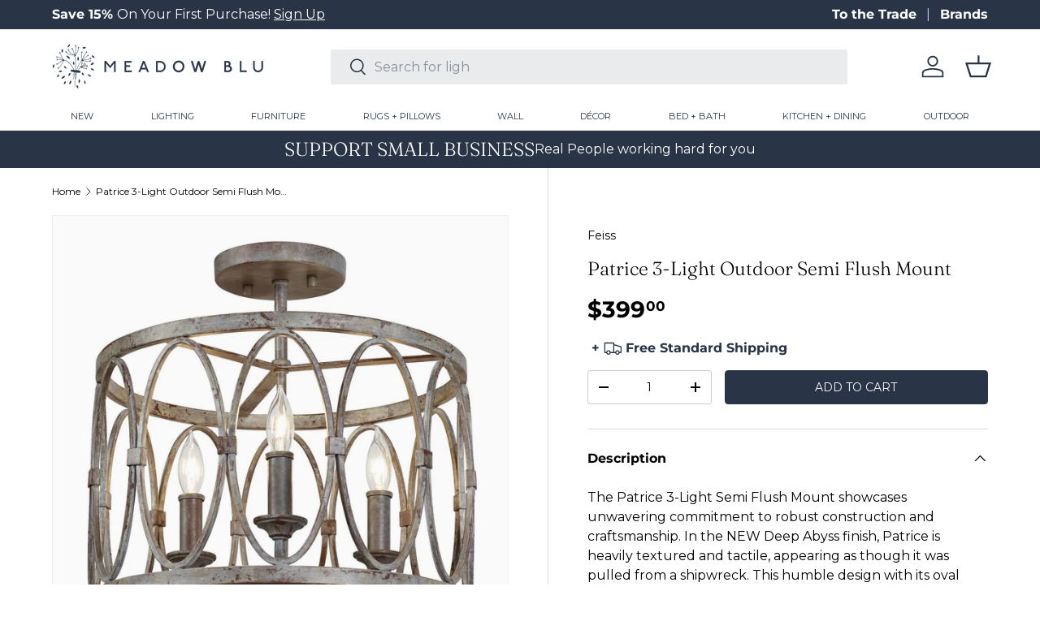

--- FILE ---
content_type: text/html; charset=utf-8
request_url: https://meadowblu.com/products/candelabra-home-patrice-3-light-semi-flush-mount
body_size: 42347
content:
<!doctype html>
<html class="no-js" lang="en" dir="ltr">
<head>
  <!-- Google Tag Manager -->
<script>(function(w,d,s,l,i){w[l]=w[l]||[];w[l].push({'gtm.start':
new Date().getTime(),event:'gtm.js'});var f=d.getElementsByTagName(s)[0],
j=d.createElement(s),dl=l!='dataLayer'?'&l='+l:'';j.async=true;j.src=
'https://www.googletagmanager.com/gtm.js?id='+i+dl;f.parentNode.insertBefore(j,f);
})(window,document,'script','dataLayer','GTM-NVBCB5N3');</script>
<!-- End Google Tag Manager --><meta charset="utf-8">
<meta name="viewport" content="width=device-width,initial-scale=1">
<title>Patrice 3-Light Outdoor Semi Flush Mount &ndash; Meadow Blu</title><link rel="canonical" href="https://meadowblu.com/products/candelabra-home-patrice-3-light-semi-flush-mount"><link rel="icon" href="//meadowblu.com/cdn/shop/files/meadow-fav.png?crop=center&height=48&v=1743521624&width=48" type="image/png">
  <link rel="apple-touch-icon" href="//meadowblu.com/cdn/shop/files/meadow-fav.png?crop=center&height=180&v=1743521624&width=180"><meta name="description" content="The Patrice 3-Light Semi Flush Mount showcases unwavering commitment to robust construction and craftsmanship. In the NEW Deep Abyss finish, Patrice is heavily textured and tactile, appearing as though it was pulled from a shipwreck. This humble design with its oval motifs is fitting for a wide range of decor. The outd"><meta property="og:site_name" content="Meadow Blu">
<meta property="og:url" content="https://meadowblu.com/products/candelabra-home-patrice-3-light-semi-flush-mount">
<meta property="og:title" content="Patrice 3-Light Outdoor Semi Flush Mount">
<meta property="og:type" content="product">
<meta property="og:description" content="The Patrice 3-Light Semi Flush Mount showcases unwavering commitment to robust construction and craftsmanship. In the NEW Deep Abyss finish, Patrice is heavily textured and tactile, appearing as though it was pulled from a shipwreck. This humble design with its oval motifs is fitting for a wide range of decor. The outd"><meta property="og:image" content="http://meadowblu.com/cdn/shop/products/feiss-patrice-3-light-outdoor-semi-flush-mount-lighting-feiss-sf346da-00014817579284-13930873520179.jpg?crop=center&height=1200&v=1606313870&width=1200">
  <meta property="og:image:secure_url" content="https://meadowblu.com/cdn/shop/products/feiss-patrice-3-light-outdoor-semi-flush-mount-lighting-feiss-sf346da-00014817579284-13930873520179.jpg?crop=center&height=1200&v=1606313870&width=1200">
  <meta property="og:image:width" content="1688">
  <meta property="og:image:height" content="1688"><meta property="og:price:amount" content="399.00">
  <meta property="og:price:currency" content="USD"><meta name="twitter:site" content="@meadowbluhome"><meta name="twitter:card" content="summary_large_image">
<meta name="twitter:title" content="Patrice 3-Light Outdoor Semi Flush Mount">
<meta name="twitter:description" content="The Patrice 3-Light Semi Flush Mount showcases unwavering commitment to robust construction and craftsmanship. In the NEW Deep Abyss finish, Patrice is heavily textured and tactile, appearing as though it was pulled from a shipwreck. This humble design with its oval motifs is fitting for a wide range of decor. The outd">
<link rel="preload" href="//meadowblu.com/cdn/shop/t/99/assets/main.css?v=75905912893640404571765494529" as="style"><style data-shopify>
@font-face {
  font-family: Montserrat;
  font-weight: 400;
  font-style: normal;
  font-display: swap;
  src: url("//meadowblu.com/cdn/fonts/montserrat/montserrat_n4.81949fa0ac9fd2021e16436151e8eaa539321637.woff2") format("woff2"),
       url("//meadowblu.com/cdn/fonts/montserrat/montserrat_n4.a6c632ca7b62da89c3594789ba828388aac693fe.woff") format("woff");
}
@font-face {
  font-family: Montserrat;
  font-weight: 700;
  font-style: normal;
  font-display: swap;
  src: url("//meadowblu.com/cdn/fonts/montserrat/montserrat_n7.3c434e22befd5c18a6b4afadb1e3d77c128c7939.woff2") format("woff2"),
       url("//meadowblu.com/cdn/fonts/montserrat/montserrat_n7.5d9fa6e2cae713c8fb539a9876489d86207fe957.woff") format("woff");
}
@font-face {
  font-family: Montserrat;
  font-weight: 400;
  font-style: italic;
  font-display: swap;
  src: url("//meadowblu.com/cdn/fonts/montserrat/montserrat_i4.5a4ea298b4789e064f62a29aafc18d41f09ae59b.woff2") format("woff2"),
       url("//meadowblu.com/cdn/fonts/montserrat/montserrat_i4.072b5869c5e0ed5b9d2021e4c2af132e16681ad2.woff") format("woff");
}
@font-face {
  font-family: Montserrat;
  font-weight: 700;
  font-style: italic;
  font-display: swap;
  src: url("//meadowblu.com/cdn/fonts/montserrat/montserrat_i7.a0d4a463df4f146567d871890ffb3c80408e7732.woff2") format("woff2"),
       url("//meadowblu.com/cdn/fonts/montserrat/montserrat_i7.f6ec9f2a0681acc6f8152c40921d2a4d2e1a2c78.woff") format("woff");
}
@font-face {
  font-family: Fraunces;
  font-weight: 300;
  font-style: normal;
  font-display: swap;
  src: url("//meadowblu.com/cdn/fonts/fraunces/fraunces_n3.eb6167b8e91a4d1bd5856f011cf4040a1c7f82c4.woff2") format("woff2"),
       url("//meadowblu.com/cdn/fonts/fraunces/fraunces_n3.358d9e4f36c5950dc30ac8bff0428c25af172c96.woff") format("woff");
}
@font-face {
  font-family: Montserrat;
  font-weight: 400;
  font-style: normal;
  font-display: swap;
  src: url("//meadowblu.com/cdn/fonts/montserrat/montserrat_n4.81949fa0ac9fd2021e16436151e8eaa539321637.woff2") format("woff2"),
       url("//meadowblu.com/cdn/fonts/montserrat/montserrat_n4.a6c632ca7b62da89c3594789ba828388aac693fe.woff") format("woff");
}
:root {
      --bg-color: 255 255 255 / 1.0;
      --bg-color-og: 255 255 255 / 1.0;
      --heading-color: 0 0 0;
      --text-color: 0 0 0;
      --text-color-og: 0 0 0;
      --scrollbar-color: 0 0 0;
      --link-color: 0 0 0;
      --link-color-og: 0 0 0;
      --star-color: 41 53 71;--swatch-border-color-default: 204 204 204;
        --swatch-border-color-active: 128 128 128;
        --swatch-card-size: 40px;
        --swatch-variant-picker-size: 64px;--color-scheme-1-bg: 41 53 71 / 1.0;
      --color-scheme-1-grad: ;
      --color-scheme-1-heading: 255 255 255;
      --color-scheme-1-text: 255 255 255;
      --color-scheme-1-btn-bg: 41 53 71;
      --color-scheme-1-btn-text: 255 255 255;
      --color-scheme-1-btn-bg-hover: 79 90 108;--color-scheme-2-bg: 140 153 155 / 1.0;
      --color-scheme-2-grad: ;
      --color-scheme-2-heading: 255 255 255;
      --color-scheme-2-text: 255 255 255;
      --color-scheme-2-btn-bg: 255 255 255;
      --color-scheme-2-btn-text: 9 3 2;
      --color-scheme-2-btn-bg-hover: 226 225 225;--color-scheme-3-bg: 231 230 226 / 1.0;
      --color-scheme-3-grad: ;
      --color-scheme-3-heading: 9 3 2;
      --color-scheme-3-text: 9 3 2;
      --color-scheme-3-btn-bg: 9 3 2;
      --color-scheme-3-btn-text: 255 255 255;
      --color-scheme-3-btn-bg-hover: 54 48 47;

      --drawer-bg-color: 255 255 255 / 1.0;
      --drawer-text-color: 41 53 71;

      --panel-bg-color: 242 242 242 / 1.0;
      --panel-heading-color: 41 53 71;
      --panel-text-color: 41 53 71;

      --in-stock-text-color: 44 126 63;
      --low-stock-text-color: 179 54 0;
      --very-low-stock-text-color: 179 54 0;
      --no-stock-text-color: 119 119 119;
      --no-stock-backordered-text-color: 119 119 119;

      --error-bg-color: 252 237 238;
      --error-text-color: 180 12 28;
      --success-bg-color: 232 246 234;
      --success-text-color: 44 126 63;
      --info-bg-color: 228 237 250;
      --info-text-color: 26 102 210;

      --heading-font-family: Fraunces, serif;
      --heading-font-style: normal;
      --heading-font-weight: 300;
      --heading-scale-start: 4;

      --navigation-font-family: Montserrat, sans-serif;
      --navigation-font-style: normal;
      --navigation-font-weight: 400;
      --heading-text-transform: uppercase;

      --subheading-text-transform: uppercase;
      --body-font-family: Montserrat, sans-serif;
      --body-font-style: normal;
      --body-font-weight: 400;
      --body-font-size: 16;

      --section-gap: 64;
      --heading-gap: calc(8 * var(--space-unit));--grid-column-gap: 20px;--btn-bg-color: 41 53 71;
      --btn-bg-hover-color: 79 89 106;
      --btn-text-color: 250 249 247;
      --btn-bg-color-og: 41 53 71;
      --btn-text-color-og: 250 249 247;
      --btn-alt-bg-color: 255 255 255;
      --btn-alt-bg-alpha: 1.0;
      --btn-alt-text-color: 41 53 71;
      --btn-border-width: 1px;
      --btn-padding-y: 12px;

      
      --btn-border-radius: 4px;
      

      --btn-lg-border-radius: 50%;
      --btn-icon-border-radius: 50%;
      --input-with-btn-inner-radius: var(--btn-border-radius);
      --btn-text-transform: uppercase;

      --input-bg-color: 255 255 255 / 1.0;
      --input-text-color: 0 0 0;
      --input-border-width: 1px;
      --input-border-radius: 3px;
      --textarea-border-radius: 3px;
      --input-border-radius: 4px;
      --input-bg-color-diff-3: #f7f7f7;
      --input-bg-color-diff-6: #f0f0f0;

      --modal-border-radius: 3px;
      --modal-overlay-color: 0 0 0;
      --modal-overlay-opacity: 0.4;
      --drawer-border-radius: 3px;
      --overlay-border-radius: 3px;--custom-label-bg-color: 41 53 71;
      --custom-label-text-color: 255 255 255;--sold-out-label-bg-color: 140 153 155;
      --sold-out-label-text-color: 255 255 255;--preorder-label-bg-color: 0 0 0;
      --preorder-label-text-color: 255 255 255;

      --page-width: 1620px;
      --gutter-sm: 20px;
      --gutter-md: 32px;
      --gutter-lg: 64px;

      --payment-terms-bg-color: #ffffff;

      --coll-card-bg-color: #fafafa;
      --coll-card-border-color: rgba(0,0,0,0);--card-bg-color: #fafafa;
      --card-text-color: 20 20 20;
      --card-border-color: #fafafa;--blend-bg-color: #fafafa;

      --reading-width: 48em;
    }

    @media (max-width: 769px) {
      :root {
        --reading-width: 36em;
      }
    }
  </style><link rel="stylesheet" href="//meadowblu.com/cdn/shop/t/99/assets/main.css?v=75905912893640404571765494529">

  <link href="//meadowblu.com/cdn/shop/t/99/assets/custom.css?v=14746348063785429881768231024" rel="stylesheet" type="text/css" media="all" />

  <script src="//meadowblu.com/cdn/shop/t/99/assets/main.js?v=94629905665725863851765494529" defer="defer"></script><link rel="preload" href="//meadowblu.com/cdn/fonts/montserrat/montserrat_n4.81949fa0ac9fd2021e16436151e8eaa539321637.woff2" as="font" type="font/woff2" crossorigin fetchpriority="high"><link rel="preload" href="//meadowblu.com/cdn/fonts/fraunces/fraunces_n3.eb6167b8e91a4d1bd5856f011cf4040a1c7f82c4.woff2" as="font" type="font/woff2" crossorigin fetchpriority="high"><link rel="stylesheet" href="//meadowblu.com/cdn/shop/t/99/assets/swatches.css?v=108921335817619811241769007304" media="print" onload="this.media='all'">
    <noscript><link rel="stylesheet" href="//meadowblu.com/cdn/shop/t/99/assets/swatches.css?v=108921335817619811241769007304"></noscript><script>window.performance && window.performance.mark && window.performance.mark('shopify.content_for_header.start');</script><meta name="google-site-verification" content="vUNxmlc8OEZYBX6sdkRLb4iHHq4id2fQfQ3vPxayw08">
<meta id="shopify-digital-wallet" name="shopify-digital-wallet" content="/8388771891/digital_wallets/dialog">
<meta name="shopify-checkout-api-token" content="11ad513e77cfd01f9eff5ac2959f6665">
<meta id="in-context-paypal-metadata" data-shop-id="8388771891" data-venmo-supported="false" data-environment="production" data-locale="en_US" data-paypal-v4="true" data-currency="USD">
<link rel="alternate" type="application/json+oembed" href="https://meadowblu.com/products/candelabra-home-patrice-3-light-semi-flush-mount.oembed">
<script async="async" src="/checkouts/internal/preloads.js?locale=en-US"></script>
<link rel="preconnect" href="https://shop.app" crossorigin="anonymous">
<script async="async" src="https://shop.app/checkouts/internal/preloads.js?locale=en-US&shop_id=8388771891" crossorigin="anonymous"></script>
<script id="apple-pay-shop-capabilities" type="application/json">{"shopId":8388771891,"countryCode":"US","currencyCode":"USD","merchantCapabilities":["supports3DS"],"merchantId":"gid:\/\/shopify\/Shop\/8388771891","merchantName":"Meadow Blu","requiredBillingContactFields":["postalAddress","email","phone"],"requiredShippingContactFields":["postalAddress","email","phone"],"shippingType":"shipping","supportedNetworks":["visa","masterCard","amex","discover","elo","jcb"],"total":{"type":"pending","label":"Meadow Blu","amount":"1.00"},"shopifyPaymentsEnabled":true,"supportsSubscriptions":true}</script>
<script id="shopify-features" type="application/json">{"accessToken":"11ad513e77cfd01f9eff5ac2959f6665","betas":["rich-media-storefront-analytics"],"domain":"meadowblu.com","predictiveSearch":true,"shopId":8388771891,"locale":"en"}</script>
<script>var Shopify = Shopify || {};
Shopify.shop = "meadowblu-com.myshopify.com";
Shopify.locale = "en";
Shopify.currency = {"active":"USD","rate":"1.0"};
Shopify.country = "US";
Shopify.theme = {"name":"Sign-up Link Bug Fix 01\/21\/26","id":140193103923,"schema_name":"Enterprise","schema_version":"1.4.2","theme_store_id":null,"role":"main"};
Shopify.theme.handle = "null";
Shopify.theme.style = {"id":null,"handle":null};
Shopify.cdnHost = "meadowblu.com/cdn";
Shopify.routes = Shopify.routes || {};
Shopify.routes.root = "/";</script>
<script type="module">!function(o){(o.Shopify=o.Shopify||{}).modules=!0}(window);</script>
<script>!function(o){function n(){var o=[];function n(){o.push(Array.prototype.slice.apply(arguments))}return n.q=o,n}var t=o.Shopify=o.Shopify||{};t.loadFeatures=n(),t.autoloadFeatures=n()}(window);</script>
<script>
  window.ShopifyPay = window.ShopifyPay || {};
  window.ShopifyPay.apiHost = "shop.app\/pay";
  window.ShopifyPay.redirectState = null;
</script>
<script id="shop-js-analytics" type="application/json">{"pageType":"product"}</script>
<script defer="defer" async type="module" src="//meadowblu.com/cdn/shopifycloud/shop-js/modules/v2/client.init-shop-cart-sync_BdyHc3Nr.en.esm.js"></script>
<script defer="defer" async type="module" src="//meadowblu.com/cdn/shopifycloud/shop-js/modules/v2/chunk.common_Daul8nwZ.esm.js"></script>
<script type="module">
  await import("//meadowblu.com/cdn/shopifycloud/shop-js/modules/v2/client.init-shop-cart-sync_BdyHc3Nr.en.esm.js");
await import("//meadowblu.com/cdn/shopifycloud/shop-js/modules/v2/chunk.common_Daul8nwZ.esm.js");

  window.Shopify.SignInWithShop?.initShopCartSync?.({"fedCMEnabled":true,"windoidEnabled":true});

</script>
<script defer="defer" async type="module" src="//meadowblu.com/cdn/shopifycloud/shop-js/modules/v2/client.payment-terms_MV4M3zvL.en.esm.js"></script>
<script defer="defer" async type="module" src="//meadowblu.com/cdn/shopifycloud/shop-js/modules/v2/chunk.common_Daul8nwZ.esm.js"></script>
<script defer="defer" async type="module" src="//meadowblu.com/cdn/shopifycloud/shop-js/modules/v2/chunk.modal_CQq8HTM6.esm.js"></script>
<script type="module">
  await import("//meadowblu.com/cdn/shopifycloud/shop-js/modules/v2/client.payment-terms_MV4M3zvL.en.esm.js");
await import("//meadowblu.com/cdn/shopifycloud/shop-js/modules/v2/chunk.common_Daul8nwZ.esm.js");
await import("//meadowblu.com/cdn/shopifycloud/shop-js/modules/v2/chunk.modal_CQq8HTM6.esm.js");

  
</script>
<script>
  window.Shopify = window.Shopify || {};
  if (!window.Shopify.featureAssets) window.Shopify.featureAssets = {};
  window.Shopify.featureAssets['shop-js'] = {"shop-cart-sync":["modules/v2/client.shop-cart-sync_QYOiDySF.en.esm.js","modules/v2/chunk.common_Daul8nwZ.esm.js"],"init-fed-cm":["modules/v2/client.init-fed-cm_DchLp9rc.en.esm.js","modules/v2/chunk.common_Daul8nwZ.esm.js"],"shop-button":["modules/v2/client.shop-button_OV7bAJc5.en.esm.js","modules/v2/chunk.common_Daul8nwZ.esm.js"],"init-windoid":["modules/v2/client.init-windoid_DwxFKQ8e.en.esm.js","modules/v2/chunk.common_Daul8nwZ.esm.js"],"shop-cash-offers":["modules/v2/client.shop-cash-offers_DWtL6Bq3.en.esm.js","modules/v2/chunk.common_Daul8nwZ.esm.js","modules/v2/chunk.modal_CQq8HTM6.esm.js"],"shop-toast-manager":["modules/v2/client.shop-toast-manager_CX9r1SjA.en.esm.js","modules/v2/chunk.common_Daul8nwZ.esm.js"],"init-shop-email-lookup-coordinator":["modules/v2/client.init-shop-email-lookup-coordinator_UhKnw74l.en.esm.js","modules/v2/chunk.common_Daul8nwZ.esm.js"],"pay-button":["modules/v2/client.pay-button_DzxNnLDY.en.esm.js","modules/v2/chunk.common_Daul8nwZ.esm.js"],"avatar":["modules/v2/client.avatar_BTnouDA3.en.esm.js"],"init-shop-cart-sync":["modules/v2/client.init-shop-cart-sync_BdyHc3Nr.en.esm.js","modules/v2/chunk.common_Daul8nwZ.esm.js"],"shop-login-button":["modules/v2/client.shop-login-button_D8B466_1.en.esm.js","modules/v2/chunk.common_Daul8nwZ.esm.js","modules/v2/chunk.modal_CQq8HTM6.esm.js"],"init-customer-accounts-sign-up":["modules/v2/client.init-customer-accounts-sign-up_C8fpPm4i.en.esm.js","modules/v2/client.shop-login-button_D8B466_1.en.esm.js","modules/v2/chunk.common_Daul8nwZ.esm.js","modules/v2/chunk.modal_CQq8HTM6.esm.js"],"init-shop-for-new-customer-accounts":["modules/v2/client.init-shop-for-new-customer-accounts_CVTO0Ztu.en.esm.js","modules/v2/client.shop-login-button_D8B466_1.en.esm.js","modules/v2/chunk.common_Daul8nwZ.esm.js","modules/v2/chunk.modal_CQq8HTM6.esm.js"],"init-customer-accounts":["modules/v2/client.init-customer-accounts_dRgKMfrE.en.esm.js","modules/v2/client.shop-login-button_D8B466_1.en.esm.js","modules/v2/chunk.common_Daul8nwZ.esm.js","modules/v2/chunk.modal_CQq8HTM6.esm.js"],"shop-follow-button":["modules/v2/client.shop-follow-button_CkZpjEct.en.esm.js","modules/v2/chunk.common_Daul8nwZ.esm.js","modules/v2/chunk.modal_CQq8HTM6.esm.js"],"lead-capture":["modules/v2/client.lead-capture_BntHBhfp.en.esm.js","modules/v2/chunk.common_Daul8nwZ.esm.js","modules/v2/chunk.modal_CQq8HTM6.esm.js"],"checkout-modal":["modules/v2/client.checkout-modal_CfxcYbTm.en.esm.js","modules/v2/chunk.common_Daul8nwZ.esm.js","modules/v2/chunk.modal_CQq8HTM6.esm.js"],"shop-login":["modules/v2/client.shop-login_Da4GZ2H6.en.esm.js","modules/v2/chunk.common_Daul8nwZ.esm.js","modules/v2/chunk.modal_CQq8HTM6.esm.js"],"payment-terms":["modules/v2/client.payment-terms_MV4M3zvL.en.esm.js","modules/v2/chunk.common_Daul8nwZ.esm.js","modules/v2/chunk.modal_CQq8HTM6.esm.js"]};
</script>
<script>(function() {
  var isLoaded = false;
  function asyncLoad() {
    if (isLoaded) return;
    isLoaded = true;
    var urls = ["\/\/www.powr.io\/powr.js?powr-token=meadowblu-com.myshopify.com\u0026external-type=shopify\u0026shop=meadowblu-com.myshopify.com","\/\/cdn.shopify.com\/proxy\/f86bdae1677fdf0e7e2ff22f4b32187dcf18bb067de7c2f68d8290cd3e8aca23\/quotify.dev\/js\/widget.js?shop=meadowblu-com.myshopify.com\u0026sp-cache-control=cHVibGljLCBtYXgtYWdlPTkwMA","https:\/\/shopify-widget.route.com\/shopify.widget.js?shop=meadowblu-com.myshopify.com"];
    for (var i = 0; i < urls.length; i++) {
      var s = document.createElement('script');
      s.type = 'text/javascript';
      s.async = true;
      s.src = urls[i];
      var x = document.getElementsByTagName('script')[0];
      x.parentNode.insertBefore(s, x);
    }
  };
  if(window.attachEvent) {
    window.attachEvent('onload', asyncLoad);
  } else {
    window.addEventListener('load', asyncLoad, false);
  }
})();</script>
<script id="__st">var __st={"a":8388771891,"offset":-18000,"reqid":"625ebce6-9ff4-4e94-91ec-534554cbcc63-1769007763","pageurl":"meadowblu.com\/products\/candelabra-home-patrice-3-light-semi-flush-mount","u":"4c7baabeb443","p":"product","rtyp":"product","rid":4459529895987};</script>
<script>window.ShopifyPaypalV4VisibilityTracking = true;</script>
<script id="captcha-bootstrap">!function(){'use strict';const t='contact',e='account',n='new_comment',o=[[t,t],['blogs',n],['comments',n],[t,'customer']],c=[[e,'customer_login'],[e,'guest_login'],[e,'recover_customer_password'],[e,'create_customer']],r=t=>t.map((([t,e])=>`form[action*='/${t}']:not([data-nocaptcha='true']) input[name='form_type'][value='${e}']`)).join(','),a=t=>()=>t?[...document.querySelectorAll(t)].map((t=>t.form)):[];function s(){const t=[...o],e=r(t);return a(e)}const i='password',u='form_key',d=['recaptcha-v3-token','g-recaptcha-response','h-captcha-response',i],f=()=>{try{return window.sessionStorage}catch{return}},m='__shopify_v',_=t=>t.elements[u];function p(t,e,n=!1){try{const o=window.sessionStorage,c=JSON.parse(o.getItem(e)),{data:r}=function(t){const{data:e,action:n}=t;return t[m]||n?{data:e,action:n}:{data:t,action:n}}(c);for(const[e,n]of Object.entries(r))t.elements[e]&&(t.elements[e].value=n);n&&o.removeItem(e)}catch(o){console.error('form repopulation failed',{error:o})}}const l='form_type',E='cptcha';function T(t){t.dataset[E]=!0}const w=window,h=w.document,L='Shopify',v='ce_forms',y='captcha';let A=!1;((t,e)=>{const n=(g='f06e6c50-85a8-45c8-87d0-21a2b65856fe',I='https://cdn.shopify.com/shopifycloud/storefront-forms-hcaptcha/ce_storefront_forms_captcha_hcaptcha.v1.5.2.iife.js',D={infoText:'Protected by hCaptcha',privacyText:'Privacy',termsText:'Terms'},(t,e,n)=>{const o=w[L][v],c=o.bindForm;if(c)return c(t,g,e,D).then(n);var r;o.q.push([[t,g,e,D],n]),r=I,A||(h.body.append(Object.assign(h.createElement('script'),{id:'captcha-provider',async:!0,src:r})),A=!0)});var g,I,D;w[L]=w[L]||{},w[L][v]=w[L][v]||{},w[L][v].q=[],w[L][y]=w[L][y]||{},w[L][y].protect=function(t,e){n(t,void 0,e),T(t)},Object.freeze(w[L][y]),function(t,e,n,w,h,L){const[v,y,A,g]=function(t,e,n){const i=e?o:[],u=t?c:[],d=[...i,...u],f=r(d),m=r(i),_=r(d.filter((([t,e])=>n.includes(e))));return[a(f),a(m),a(_),s()]}(w,h,L),I=t=>{const e=t.target;return e instanceof HTMLFormElement?e:e&&e.form},D=t=>v().includes(t);t.addEventListener('submit',(t=>{const e=I(t);if(!e)return;const n=D(e)&&!e.dataset.hcaptchaBound&&!e.dataset.recaptchaBound,o=_(e),c=g().includes(e)&&(!o||!o.value);(n||c)&&t.preventDefault(),c&&!n&&(function(t){try{if(!f())return;!function(t){const e=f();if(!e)return;const n=_(t);if(!n)return;const o=n.value;o&&e.removeItem(o)}(t);const e=Array.from(Array(32),(()=>Math.random().toString(36)[2])).join('');!function(t,e){_(t)||t.append(Object.assign(document.createElement('input'),{type:'hidden',name:u})),t.elements[u].value=e}(t,e),function(t,e){const n=f();if(!n)return;const o=[...t.querySelectorAll(`input[type='${i}']`)].map((({name:t})=>t)),c=[...d,...o],r={};for(const[a,s]of new FormData(t).entries())c.includes(a)||(r[a]=s);n.setItem(e,JSON.stringify({[m]:1,action:t.action,data:r}))}(t,e)}catch(e){console.error('failed to persist form',e)}}(e),e.submit())}));const S=(t,e)=>{t&&!t.dataset[E]&&(n(t,e.some((e=>e===t))),T(t))};for(const o of['focusin','change'])t.addEventListener(o,(t=>{const e=I(t);D(e)&&S(e,y())}));const B=e.get('form_key'),M=e.get(l),P=B&&M;t.addEventListener('DOMContentLoaded',(()=>{const t=y();if(P)for(const e of t)e.elements[l].value===M&&p(e,B);[...new Set([...A(),...v().filter((t=>'true'===t.dataset.shopifyCaptcha))])].forEach((e=>S(e,t)))}))}(h,new URLSearchParams(w.location.search),n,t,e,['guest_login'])})(!0,!0)}();</script>
<script integrity="sha256-4kQ18oKyAcykRKYeNunJcIwy7WH5gtpwJnB7kiuLZ1E=" data-source-attribution="shopify.loadfeatures" defer="defer" src="//meadowblu.com/cdn/shopifycloud/storefront/assets/storefront/load_feature-a0a9edcb.js" crossorigin="anonymous"></script>
<script crossorigin="anonymous" defer="defer" src="//meadowblu.com/cdn/shopifycloud/storefront/assets/shopify_pay/storefront-65b4c6d7.js?v=20250812"></script>
<script data-source-attribution="shopify.dynamic_checkout.dynamic.init">var Shopify=Shopify||{};Shopify.PaymentButton=Shopify.PaymentButton||{isStorefrontPortableWallets:!0,init:function(){window.Shopify.PaymentButton.init=function(){};var t=document.createElement("script");t.src="https://meadowblu.com/cdn/shopifycloud/portable-wallets/latest/portable-wallets.en.js",t.type="module",document.head.appendChild(t)}};
</script>
<script data-source-attribution="shopify.dynamic_checkout.buyer_consent">
  function portableWalletsHideBuyerConsent(e){var t=document.getElementById("shopify-buyer-consent"),n=document.getElementById("shopify-subscription-policy-button");t&&n&&(t.classList.add("hidden"),t.setAttribute("aria-hidden","true"),n.removeEventListener("click",e))}function portableWalletsShowBuyerConsent(e){var t=document.getElementById("shopify-buyer-consent"),n=document.getElementById("shopify-subscription-policy-button");t&&n&&(t.classList.remove("hidden"),t.removeAttribute("aria-hidden"),n.addEventListener("click",e))}window.Shopify?.PaymentButton&&(window.Shopify.PaymentButton.hideBuyerConsent=portableWalletsHideBuyerConsent,window.Shopify.PaymentButton.showBuyerConsent=portableWalletsShowBuyerConsent);
</script>
<script data-source-attribution="shopify.dynamic_checkout.cart.bootstrap">document.addEventListener("DOMContentLoaded",(function(){function t(){return document.querySelector("shopify-accelerated-checkout-cart, shopify-accelerated-checkout")}if(t())Shopify.PaymentButton.init();else{new MutationObserver((function(e,n){t()&&(Shopify.PaymentButton.init(),n.disconnect())})).observe(document.body,{childList:!0,subtree:!0})}}));
</script>
<link id="shopify-accelerated-checkout-styles" rel="stylesheet" media="screen" href="https://meadowblu.com/cdn/shopifycloud/portable-wallets/latest/accelerated-checkout-backwards-compat.css" crossorigin="anonymous">
<style id="shopify-accelerated-checkout-cart">
        #shopify-buyer-consent {
  margin-top: 1em;
  display: inline-block;
  width: 100%;
}

#shopify-buyer-consent.hidden {
  display: none;
}

#shopify-subscription-policy-button {
  background: none;
  border: none;
  padding: 0;
  text-decoration: underline;
  font-size: inherit;
  cursor: pointer;
}

#shopify-subscription-policy-button::before {
  box-shadow: none;
}

      </style>
<script id="sections-script" data-sections="header-custom,footer" defer="defer" src="//meadowblu.com/cdn/shop/t/99/compiled_assets/scripts.js?v=415073"></script>
<script>window.performance && window.performance.mark && window.performance.mark('shopify.content_for_header.end');</script>


  <script>document.documentElement.className = document.documentElement.className.replace('no-js', 'js');</script><!-- CC Custom Head Start --><!-- Image Sitemap Google Site Verification   -->
<meta name="google-site-verification" content="OpI6dwzbv_eitBeeOkH2m-FH8qT_P03_LUEUQcecZSI">
<!-- Image Sitemap Google Site Verification   --><!-- CC Custom Head End --><!-- Hotjar Tracking Code for https://meadowblu.com/ -->
<script>
    (function(h,o,t,j,a,r){
        h.hj=h.hj||function(){(h.hj.q=h.hj.q||[]).push(arguments)};
        h._hjSettings={hjid:3812722,hjsv:6};
        a=o.getElementsByTagName('head')[0];
        r=o.createElement('script');r.async=1;
        r.src=t+h._hjSettings.hjid+j+h._hjSettings.hjsv;
        a.appendChild(r);
    })(window,document,'https://static.hotjar.com/c/hotjar-','.js?sv=');
</script>

<script type="text/javascript">
    (function(c,l,a,r,i,t,y){
        c[a]=c[a]||function(){(c[a].q=c[a].q||[]).push(arguments)};
        t=l.createElement(r);t.async=1;t.src="https://www.clarity.ms/tag/"+i;
        y=l.getElementsByTagName(r)[0];y.parentNode.insertBefore(t,y);
    })(window, document, "clarity", "script", "ja278616it");
</script>
<!-- BEGIN app block: shopify://apps/elevar-conversion-tracking/blocks/dataLayerEmbed/bc30ab68-b15c-4311-811f-8ef485877ad6 -->



<script type="module" dynamic>
  const configUrl = "/a/elevar/static/configs/8f2c61ce6454a3b3b1e2d4b64db5b8ba7452b49f/config.js";
  const config = (await import(configUrl)).default;
  const scriptUrl = config.script_src_app_theme_embed;

  if (scriptUrl) {
    const { handler } = await import(scriptUrl);

    await handler(
      config,
      {
        cartData: {
  marketId: "1895170099",
  attributes:{},
  cartTotal: "0.0",
  currencyCode:"USD",
  items: []
}
,
        user: {cartTotal: "0.0",
    currencyCode:"USD",customer: {},
}
,
        isOnCartPage:false,
        collectionView:null,
        searchResultsView:null,
        productView:{
    attributes:{},
    currencyCode:"USD",defaultVariant: {id:"SF346DA",name:"Patrice 3-Light Outdoor Semi Flush Mount",
        brand:"Feiss",
        category:"Outdoor Ceiling Lighting",
        variant:"Default Title",
        price: "399.0",
        productId: "4459529895987",
        variantId: "31675664629811",
        compareAtPrice: "0.0",image:"\/\/meadowblu.com\/cdn\/shop\/products\/feiss-patrice-3-light-outdoor-semi-flush-mount-lighting-feiss-sf346da-00014817579284-13930873520179.jpg?v=1606313870",url:"\/products\/candelabra-home-patrice-3-light-semi-flush-mount?variant=31675664629811"},items: [{id:"SF346DA",name:"Patrice 3-Light Outdoor Semi Flush Mount",
          brand:"Feiss",
          category:"Outdoor Ceiling Lighting",
          variant:"Default Title",
          price: "399.0",
          productId: "4459529895987",
          variantId: "31675664629811",
          compareAtPrice: "0.0",image:"\/\/meadowblu.com\/cdn\/shop\/products\/feiss-patrice-3-light-outdoor-semi-flush-mount-lighting-feiss-sf346da-00014817579284-13930873520179.jpg?v=1606313870",url:"\/products\/candelabra-home-patrice-3-light-semi-flush-mount?variant=31675664629811"},]
  },
        checkoutComplete: null
      }
    );
  }
</script>


<!-- END app block --><!-- BEGIN app block: shopify://apps/yotpo-product-reviews/blocks/settings/eb7dfd7d-db44-4334-bc49-c893b51b36cf -->


  <script type="text/javascript" src="https://cdn-widgetsrepository.yotpo.com/v1/loader/82LIAClOvsGz6dJA84RQ69jnOT9fHfeSUN6bOWJA?languageCode=en" async></script>



  
<!-- END app block --><!-- BEGIN app block: shopify://apps/sc-easy-redirects/blocks/app/be3f8dbd-5d43-46b4-ba43-2d65046054c2 -->
    <!-- common for all pages -->
    
    
        <script src="https://cdn.shopify.com/extensions/264f3360-3201-4ab7-9087-2c63466c86a3/sc-easy-redirects-5/assets/esc-redirect-app-live-feature.js" async></script>
    




<!-- END app block --><!-- BEGIN app block: shopify://apps/klaviyo-email-marketing-sms/blocks/klaviyo-onsite-embed/2632fe16-c075-4321-a88b-50b567f42507 -->












  <script async src="https://static.klaviyo.com/onsite/js/KpDaGJ/klaviyo.js?company_id=KpDaGJ"></script>
  <script>!function(){if(!window.klaviyo){window._klOnsite=window._klOnsite||[];try{window.klaviyo=new Proxy({},{get:function(n,i){return"push"===i?function(){var n;(n=window._klOnsite).push.apply(n,arguments)}:function(){for(var n=arguments.length,o=new Array(n),w=0;w<n;w++)o[w]=arguments[w];var t="function"==typeof o[o.length-1]?o.pop():void 0,e=new Promise((function(n){window._klOnsite.push([i].concat(o,[function(i){t&&t(i),n(i)}]))}));return e}}})}catch(n){window.klaviyo=window.klaviyo||[],window.klaviyo.push=function(){var n;(n=window._klOnsite).push.apply(n,arguments)}}}}();</script>

  
    <script id="viewed_product">
      if (item == null) {
        var _learnq = _learnq || [];

        var MetafieldReviews = null
        var MetafieldYotpoRating = null
        var MetafieldYotpoCount = null
        var MetafieldLooxRating = null
        var MetafieldLooxCount = null
        var okendoProduct = null
        var okendoProductReviewCount = null
        var okendoProductReviewAverageValue = null
        try {
          // The following fields are used for Customer Hub recently viewed in order to add reviews.
          // This information is not part of __kla_viewed. Instead, it is part of __kla_viewed_reviewed_items
          MetafieldReviews = {"rating_count":0};
          MetafieldYotpoRating = "0"
          MetafieldYotpoCount = "0"
          MetafieldLooxRating = null
          MetafieldLooxCount = null

          okendoProduct = null
          // If the okendo metafield is not legacy, it will error, which then requires the new json formatted data
          if (okendoProduct && 'error' in okendoProduct) {
            okendoProduct = null
          }
          okendoProductReviewCount = okendoProduct ? okendoProduct.reviewCount : null
          okendoProductReviewAverageValue = okendoProduct ? okendoProduct.reviewAverageValue : null
        } catch (error) {
          console.error('Error in Klaviyo onsite reviews tracking:', error);
        }

        var item = {
          Name: "Patrice 3-Light Outdoor Semi Flush Mount",
          ProductID: 4459529895987,
          Categories: ["Brand: Feiss","FULL PRICE"],
          ImageURL: "https://meadowblu.com/cdn/shop/products/feiss-patrice-3-light-outdoor-semi-flush-mount-lighting-feiss-sf346da-00014817579284-13930873520179_grande.jpg?v=1606313870",
          URL: "https://meadowblu.com/products/candelabra-home-patrice-3-light-semi-flush-mount",
          Brand: "Feiss",
          Price: "$399.00",
          Value: "399.00",
          CompareAtPrice: "$0.00"
        };
        _learnq.push(['track', 'Viewed Product', item]);
        _learnq.push(['trackViewedItem', {
          Title: item.Name,
          ItemId: item.ProductID,
          Categories: item.Categories,
          ImageUrl: item.ImageURL,
          Url: item.URL,
          Metadata: {
            Brand: item.Brand,
            Price: item.Price,
            Value: item.Value,
            CompareAtPrice: item.CompareAtPrice
          },
          metafields:{
            reviews: MetafieldReviews,
            yotpo:{
              rating: MetafieldYotpoRating,
              count: MetafieldYotpoCount,
            },
            loox:{
              rating: MetafieldLooxRating,
              count: MetafieldLooxCount,
            },
            okendo: {
              rating: okendoProductReviewAverageValue,
              count: okendoProductReviewCount,
            }
          }
        }]);
      }
    </script>
  




  <script>
    window.klaviyoReviewsProductDesignMode = false
  </script>







<!-- END app block --><link href="https://monorail-edge.shopifysvc.com" rel="dns-prefetch">
<script>(function(){if ("sendBeacon" in navigator && "performance" in window) {try {var session_token_from_headers = performance.getEntriesByType('navigation')[0].serverTiming.find(x => x.name == '_s').description;} catch {var session_token_from_headers = undefined;}var session_cookie_matches = document.cookie.match(/_shopify_s=([^;]*)/);var session_token_from_cookie = session_cookie_matches && session_cookie_matches.length === 2 ? session_cookie_matches[1] : "";var session_token = session_token_from_headers || session_token_from_cookie || "";function handle_abandonment_event(e) {var entries = performance.getEntries().filter(function(entry) {return /monorail-edge.shopifysvc.com/.test(entry.name);});if (!window.abandonment_tracked && entries.length === 0) {window.abandonment_tracked = true;var currentMs = Date.now();var navigation_start = performance.timing.navigationStart;var payload = {shop_id: 8388771891,url: window.location.href,navigation_start,duration: currentMs - navigation_start,session_token,page_type: "product"};window.navigator.sendBeacon("https://monorail-edge.shopifysvc.com/v1/produce", JSON.stringify({schema_id: "online_store_buyer_site_abandonment/1.1",payload: payload,metadata: {event_created_at_ms: currentMs,event_sent_at_ms: currentMs}}));}}window.addEventListener('pagehide', handle_abandonment_event);}}());</script>
<script id="web-pixels-manager-setup">(function e(e,d,r,n,o){if(void 0===o&&(o={}),!Boolean(null===(a=null===(i=window.Shopify)||void 0===i?void 0:i.analytics)||void 0===a?void 0:a.replayQueue)){var i,a;window.Shopify=window.Shopify||{};var t=window.Shopify;t.analytics=t.analytics||{};var s=t.analytics;s.replayQueue=[],s.publish=function(e,d,r){return s.replayQueue.push([e,d,r]),!0};try{self.performance.mark("wpm:start")}catch(e){}var l=function(){var e={modern:/Edge?\/(1{2}[4-9]|1[2-9]\d|[2-9]\d{2}|\d{4,})\.\d+(\.\d+|)|Firefox\/(1{2}[4-9]|1[2-9]\d|[2-9]\d{2}|\d{4,})\.\d+(\.\d+|)|Chrom(ium|e)\/(9{2}|\d{3,})\.\d+(\.\d+|)|(Maci|X1{2}).+ Version\/(15\.\d+|(1[6-9]|[2-9]\d|\d{3,})\.\d+)([,.]\d+|)( \(\w+\)|)( Mobile\/\w+|) Safari\/|Chrome.+OPR\/(9{2}|\d{3,})\.\d+\.\d+|(CPU[ +]OS|iPhone[ +]OS|CPU[ +]iPhone|CPU IPhone OS|CPU iPad OS)[ +]+(15[._]\d+|(1[6-9]|[2-9]\d|\d{3,})[._]\d+)([._]\d+|)|Android:?[ /-](13[3-9]|1[4-9]\d|[2-9]\d{2}|\d{4,})(\.\d+|)(\.\d+|)|Android.+Firefox\/(13[5-9]|1[4-9]\d|[2-9]\d{2}|\d{4,})\.\d+(\.\d+|)|Android.+Chrom(ium|e)\/(13[3-9]|1[4-9]\d|[2-9]\d{2}|\d{4,})\.\d+(\.\d+|)|SamsungBrowser\/([2-9]\d|\d{3,})\.\d+/,legacy:/Edge?\/(1[6-9]|[2-9]\d|\d{3,})\.\d+(\.\d+|)|Firefox\/(5[4-9]|[6-9]\d|\d{3,})\.\d+(\.\d+|)|Chrom(ium|e)\/(5[1-9]|[6-9]\d|\d{3,})\.\d+(\.\d+|)([\d.]+$|.*Safari\/(?![\d.]+ Edge\/[\d.]+$))|(Maci|X1{2}).+ Version\/(10\.\d+|(1[1-9]|[2-9]\d|\d{3,})\.\d+)([,.]\d+|)( \(\w+\)|)( Mobile\/\w+|) Safari\/|Chrome.+OPR\/(3[89]|[4-9]\d|\d{3,})\.\d+\.\d+|(CPU[ +]OS|iPhone[ +]OS|CPU[ +]iPhone|CPU IPhone OS|CPU iPad OS)[ +]+(10[._]\d+|(1[1-9]|[2-9]\d|\d{3,})[._]\d+)([._]\d+|)|Android:?[ /-](13[3-9]|1[4-9]\d|[2-9]\d{2}|\d{4,})(\.\d+|)(\.\d+|)|Mobile Safari.+OPR\/([89]\d|\d{3,})\.\d+\.\d+|Android.+Firefox\/(13[5-9]|1[4-9]\d|[2-9]\d{2}|\d{4,})\.\d+(\.\d+|)|Android.+Chrom(ium|e)\/(13[3-9]|1[4-9]\d|[2-9]\d{2}|\d{4,})\.\d+(\.\d+|)|Android.+(UC? ?Browser|UCWEB|U3)[ /]?(15\.([5-9]|\d{2,})|(1[6-9]|[2-9]\d|\d{3,})\.\d+)\.\d+|SamsungBrowser\/(5\.\d+|([6-9]|\d{2,})\.\d+)|Android.+MQ{2}Browser\/(14(\.(9|\d{2,})|)|(1[5-9]|[2-9]\d|\d{3,})(\.\d+|))(\.\d+|)|K[Aa][Ii]OS\/(3\.\d+|([4-9]|\d{2,})\.\d+)(\.\d+|)/},d=e.modern,r=e.legacy,n=navigator.userAgent;return n.match(d)?"modern":n.match(r)?"legacy":"unknown"}(),u="modern"===l?"modern":"legacy",c=(null!=n?n:{modern:"",legacy:""})[u],f=function(e){return[e.baseUrl,"/wpm","/b",e.hashVersion,"modern"===e.buildTarget?"m":"l",".js"].join("")}({baseUrl:d,hashVersion:r,buildTarget:u}),m=function(e){var d=e.version,r=e.bundleTarget,n=e.surface,o=e.pageUrl,i=e.monorailEndpoint;return{emit:function(e){var a=e.status,t=e.errorMsg,s=(new Date).getTime(),l=JSON.stringify({metadata:{event_sent_at_ms:s},events:[{schema_id:"web_pixels_manager_load/3.1",payload:{version:d,bundle_target:r,page_url:o,status:a,surface:n,error_msg:t},metadata:{event_created_at_ms:s}}]});if(!i)return console&&console.warn&&console.warn("[Web Pixels Manager] No Monorail endpoint provided, skipping logging."),!1;try{return self.navigator.sendBeacon.bind(self.navigator)(i,l)}catch(e){}var u=new XMLHttpRequest;try{return u.open("POST",i,!0),u.setRequestHeader("Content-Type","text/plain"),u.send(l),!0}catch(e){return console&&console.warn&&console.warn("[Web Pixels Manager] Got an unhandled error while logging to Monorail."),!1}}}}({version:r,bundleTarget:l,surface:e.surface,pageUrl:self.location.href,monorailEndpoint:e.monorailEndpoint});try{o.browserTarget=l,function(e){var d=e.src,r=e.async,n=void 0===r||r,o=e.onload,i=e.onerror,a=e.sri,t=e.scriptDataAttributes,s=void 0===t?{}:t,l=document.createElement("script"),u=document.querySelector("head"),c=document.querySelector("body");if(l.async=n,l.src=d,a&&(l.integrity=a,l.crossOrigin="anonymous"),s)for(var f in s)if(Object.prototype.hasOwnProperty.call(s,f))try{l.dataset[f]=s[f]}catch(e){}if(o&&l.addEventListener("load",o),i&&l.addEventListener("error",i),u)u.appendChild(l);else{if(!c)throw new Error("Did not find a head or body element to append the script");c.appendChild(l)}}({src:f,async:!0,onload:function(){if(!function(){var e,d;return Boolean(null===(d=null===(e=window.Shopify)||void 0===e?void 0:e.analytics)||void 0===d?void 0:d.initialized)}()){var d=window.webPixelsManager.init(e)||void 0;if(d){var r=window.Shopify.analytics;r.replayQueue.forEach((function(e){var r=e[0],n=e[1],o=e[2];d.publishCustomEvent(r,n,o)})),r.replayQueue=[],r.publish=d.publishCustomEvent,r.visitor=d.visitor,r.initialized=!0}}},onerror:function(){return m.emit({status:"failed",errorMsg:"".concat(f," has failed to load")})},sri:function(e){var d=/^sha384-[A-Za-z0-9+/=]+$/;return"string"==typeof e&&d.test(e)}(c)?c:"",scriptDataAttributes:o}),m.emit({status:"loading"})}catch(e){m.emit({status:"failed",errorMsg:(null==e?void 0:e.message)||"Unknown error"})}}})({shopId: 8388771891,storefrontBaseUrl: "https://meadowblu.com",extensionsBaseUrl: "https://extensions.shopifycdn.com/cdn/shopifycloud/web-pixels-manager",monorailEndpoint: "https://monorail-edge.shopifysvc.com/unstable/produce_batch",surface: "storefront-renderer",enabledBetaFlags: ["2dca8a86"],webPixelsConfigList: [{"id":"1263665203","configuration":"{\"config_url\": \"\/a\/elevar\/static\/configs\/8f2c61ce6454a3b3b1e2d4b64db5b8ba7452b49f\/config.js\"}","eventPayloadVersion":"v1","runtimeContext":"STRICT","scriptVersion":"ab86028887ec2044af7d02b854e52653","type":"APP","apiClientId":2509311,"privacyPurposes":[],"dataSharingAdjustments":{"protectedCustomerApprovalScopes":["read_customer_address","read_customer_email","read_customer_name","read_customer_personal_data","read_customer_phone"]}},{"id":"1079476275","configuration":"{\"yotpoStoreId\":\"82LIAClOvsGz6dJA84RQ69jnOT9fHfeSUN6bOWJA\"}","eventPayloadVersion":"v1","runtimeContext":"STRICT","scriptVersion":"8bb37a256888599d9a3d57f0551d3859","type":"APP","apiClientId":70132,"privacyPurposes":["ANALYTICS","MARKETING","SALE_OF_DATA"],"dataSharingAdjustments":{"protectedCustomerApprovalScopes":["read_customer_address","read_customer_email","read_customer_name","read_customer_personal_data","read_customer_phone"]}},{"id":"17596467","eventPayloadVersion":"1","runtimeContext":"LAX","scriptVersion":"2","type":"CUSTOM","privacyPurposes":[],"name":"GTM"},{"id":"99876915","eventPayloadVersion":"1","runtimeContext":"LAX","scriptVersion":"1","type":"CUSTOM","privacyPurposes":["ANALYTICS","MARKETING","SALE_OF_DATA"],"name":"RetentionX"},{"id":"103022643","eventPayloadVersion":"1","runtimeContext":"LAX","scriptVersion":"1","type":"CUSTOM","privacyPurposes":["ANALYTICS","MARKETING","SALE_OF_DATA"],"name":"Elevar - Checkout Tracking"},{"id":"shopify-app-pixel","configuration":"{}","eventPayloadVersion":"v1","runtimeContext":"STRICT","scriptVersion":"0450","apiClientId":"shopify-pixel","type":"APP","privacyPurposes":["ANALYTICS","MARKETING"]},{"id":"shopify-custom-pixel","eventPayloadVersion":"v1","runtimeContext":"LAX","scriptVersion":"0450","apiClientId":"shopify-pixel","type":"CUSTOM","privacyPurposes":["ANALYTICS","MARKETING"]}],isMerchantRequest: false,initData: {"shop":{"name":"Meadow Blu","paymentSettings":{"currencyCode":"USD"},"myshopifyDomain":"meadowblu-com.myshopify.com","countryCode":"US","storefrontUrl":"https:\/\/meadowblu.com"},"customer":null,"cart":null,"checkout":null,"productVariants":[{"price":{"amount":399.0,"currencyCode":"USD"},"product":{"title":"Patrice 3-Light Outdoor Semi Flush Mount","vendor":"Feiss","id":"4459529895987","untranslatedTitle":"Patrice 3-Light Outdoor Semi Flush Mount","url":"\/products\/candelabra-home-patrice-3-light-semi-flush-mount","type":"Outdoor Ceiling Lighting"},"id":"31675664629811","image":{"src":"\/\/meadowblu.com\/cdn\/shop\/products\/feiss-patrice-3-light-outdoor-semi-flush-mount-lighting-feiss-sf346da-00014817579284-13930873520179.jpg?v=1606313870"},"sku":"SF346DA","title":"Default Title","untranslatedTitle":"Default Title"}],"purchasingCompany":null},},"https://meadowblu.com/cdn","fcfee988w5aeb613cpc8e4bc33m6693e112",{"modern":"","legacy":""},{"shopId":"8388771891","storefrontBaseUrl":"https:\/\/meadowblu.com","extensionBaseUrl":"https:\/\/extensions.shopifycdn.com\/cdn\/shopifycloud\/web-pixels-manager","surface":"storefront-renderer","enabledBetaFlags":"[\"2dca8a86\"]","isMerchantRequest":"false","hashVersion":"fcfee988w5aeb613cpc8e4bc33m6693e112","publish":"custom","events":"[[\"page_viewed\",{}],[\"product_viewed\",{\"productVariant\":{\"price\":{\"amount\":399.0,\"currencyCode\":\"USD\"},\"product\":{\"title\":\"Patrice 3-Light Outdoor Semi Flush Mount\",\"vendor\":\"Feiss\",\"id\":\"4459529895987\",\"untranslatedTitle\":\"Patrice 3-Light Outdoor Semi Flush Mount\",\"url\":\"\/products\/candelabra-home-patrice-3-light-semi-flush-mount\",\"type\":\"Outdoor Ceiling Lighting\"},\"id\":\"31675664629811\",\"image\":{\"src\":\"\/\/meadowblu.com\/cdn\/shop\/products\/feiss-patrice-3-light-outdoor-semi-flush-mount-lighting-feiss-sf346da-00014817579284-13930873520179.jpg?v=1606313870\"},\"sku\":\"SF346DA\",\"title\":\"Default Title\",\"untranslatedTitle\":\"Default Title\"}}]]"});</script><script>
  window.ShopifyAnalytics = window.ShopifyAnalytics || {};
  window.ShopifyAnalytics.meta = window.ShopifyAnalytics.meta || {};
  window.ShopifyAnalytics.meta.currency = 'USD';
  var meta = {"product":{"id":4459529895987,"gid":"gid:\/\/shopify\/Product\/4459529895987","vendor":"Feiss","type":"Outdoor Ceiling Lighting","handle":"candelabra-home-patrice-3-light-semi-flush-mount","variants":[{"id":31675664629811,"price":39900,"name":"Patrice 3-Light Outdoor Semi Flush Mount","public_title":null,"sku":"SF346DA"}],"remote":false},"page":{"pageType":"product","resourceType":"product","resourceId":4459529895987,"requestId":"625ebce6-9ff4-4e94-91ec-534554cbcc63-1769007763"}};
  for (var attr in meta) {
    window.ShopifyAnalytics.meta[attr] = meta[attr];
  }
</script>
<script class="analytics">
  (function () {
    var customDocumentWrite = function(content) {
      var jquery = null;

      if (window.jQuery) {
        jquery = window.jQuery;
      } else if (window.Checkout && window.Checkout.$) {
        jquery = window.Checkout.$;
      }

      if (jquery) {
        jquery('body').append(content);
      }
    };

    var hasLoggedConversion = function(token) {
      if (token) {
        return document.cookie.indexOf('loggedConversion=' + token) !== -1;
      }
      return false;
    }

    var setCookieIfConversion = function(token) {
      if (token) {
        var twoMonthsFromNow = new Date(Date.now());
        twoMonthsFromNow.setMonth(twoMonthsFromNow.getMonth() + 2);

        document.cookie = 'loggedConversion=' + token + '; expires=' + twoMonthsFromNow;
      }
    }

    var trekkie = window.ShopifyAnalytics.lib = window.trekkie = window.trekkie || [];
    if (trekkie.integrations) {
      return;
    }
    trekkie.methods = [
      'identify',
      'page',
      'ready',
      'track',
      'trackForm',
      'trackLink'
    ];
    trekkie.factory = function(method) {
      return function() {
        var args = Array.prototype.slice.call(arguments);
        args.unshift(method);
        trekkie.push(args);
        return trekkie;
      };
    };
    for (var i = 0; i < trekkie.methods.length; i++) {
      var key = trekkie.methods[i];
      trekkie[key] = trekkie.factory(key);
    }
    trekkie.load = function(config) {
      trekkie.config = config || {};
      trekkie.config.initialDocumentCookie = document.cookie;
      var first = document.getElementsByTagName('script')[0];
      var script = document.createElement('script');
      script.type = 'text/javascript';
      script.onerror = function(e) {
        var scriptFallback = document.createElement('script');
        scriptFallback.type = 'text/javascript';
        scriptFallback.onerror = function(error) {
                var Monorail = {
      produce: function produce(monorailDomain, schemaId, payload) {
        var currentMs = new Date().getTime();
        var event = {
          schema_id: schemaId,
          payload: payload,
          metadata: {
            event_created_at_ms: currentMs,
            event_sent_at_ms: currentMs
          }
        };
        return Monorail.sendRequest("https://" + monorailDomain + "/v1/produce", JSON.stringify(event));
      },
      sendRequest: function sendRequest(endpointUrl, payload) {
        // Try the sendBeacon API
        if (window && window.navigator && typeof window.navigator.sendBeacon === 'function' && typeof window.Blob === 'function' && !Monorail.isIos12()) {
          var blobData = new window.Blob([payload], {
            type: 'text/plain'
          });

          if (window.navigator.sendBeacon(endpointUrl, blobData)) {
            return true;
          } // sendBeacon was not successful

        } // XHR beacon

        var xhr = new XMLHttpRequest();

        try {
          xhr.open('POST', endpointUrl);
          xhr.setRequestHeader('Content-Type', 'text/plain');
          xhr.send(payload);
        } catch (e) {
          console.log(e);
        }

        return false;
      },
      isIos12: function isIos12() {
        return window.navigator.userAgent.lastIndexOf('iPhone; CPU iPhone OS 12_') !== -1 || window.navigator.userAgent.lastIndexOf('iPad; CPU OS 12_') !== -1;
      }
    };
    Monorail.produce('monorail-edge.shopifysvc.com',
      'trekkie_storefront_load_errors/1.1',
      {shop_id: 8388771891,
      theme_id: 140193103923,
      app_name: "storefront",
      context_url: window.location.href,
      source_url: "//meadowblu.com/cdn/s/trekkie.storefront.cd680fe47e6c39ca5d5df5f0a32d569bc48c0f27.min.js"});

        };
        scriptFallback.async = true;
        scriptFallback.src = '//meadowblu.com/cdn/s/trekkie.storefront.cd680fe47e6c39ca5d5df5f0a32d569bc48c0f27.min.js';
        first.parentNode.insertBefore(scriptFallback, first);
      };
      script.async = true;
      script.src = '//meadowblu.com/cdn/s/trekkie.storefront.cd680fe47e6c39ca5d5df5f0a32d569bc48c0f27.min.js';
      first.parentNode.insertBefore(script, first);
    };
    trekkie.load(
      {"Trekkie":{"appName":"storefront","development":false,"defaultAttributes":{"shopId":8388771891,"isMerchantRequest":null,"themeId":140193103923,"themeCityHash":"3152340176593867368","contentLanguage":"en","currency":"USD"},"isServerSideCookieWritingEnabled":true,"monorailRegion":"shop_domain","enabledBetaFlags":["65f19447"]},"Session Attribution":{},"S2S":{"facebookCapiEnabled":false,"source":"trekkie-storefront-renderer","apiClientId":580111}}
    );

    var loaded = false;
    trekkie.ready(function() {
      if (loaded) return;
      loaded = true;

      window.ShopifyAnalytics.lib = window.trekkie;

      var originalDocumentWrite = document.write;
      document.write = customDocumentWrite;
      try { window.ShopifyAnalytics.merchantGoogleAnalytics.call(this); } catch(error) {};
      document.write = originalDocumentWrite;

      window.ShopifyAnalytics.lib.page(null,{"pageType":"product","resourceType":"product","resourceId":4459529895987,"requestId":"625ebce6-9ff4-4e94-91ec-534554cbcc63-1769007763","shopifyEmitted":true});

      var match = window.location.pathname.match(/checkouts\/(.+)\/(thank_you|post_purchase)/)
      var token = match? match[1]: undefined;
      if (!hasLoggedConversion(token)) {
        setCookieIfConversion(token);
        window.ShopifyAnalytics.lib.track("Viewed Product",{"currency":"USD","variantId":31675664629811,"productId":4459529895987,"productGid":"gid:\/\/shopify\/Product\/4459529895987","name":"Patrice 3-Light Outdoor Semi Flush Mount","price":"399.00","sku":"SF346DA","brand":"Feiss","variant":null,"category":"Outdoor Ceiling Lighting","nonInteraction":true,"remote":false},undefined,undefined,{"shopifyEmitted":true});
      window.ShopifyAnalytics.lib.track("monorail:\/\/trekkie_storefront_viewed_product\/1.1",{"currency":"USD","variantId":31675664629811,"productId":4459529895987,"productGid":"gid:\/\/shopify\/Product\/4459529895987","name":"Patrice 3-Light Outdoor Semi Flush Mount","price":"399.00","sku":"SF346DA","brand":"Feiss","variant":null,"category":"Outdoor Ceiling Lighting","nonInteraction":true,"remote":false,"referer":"https:\/\/meadowblu.com\/products\/candelabra-home-patrice-3-light-semi-flush-mount"});
      }
    });


        var eventsListenerScript = document.createElement('script');
        eventsListenerScript.async = true;
        eventsListenerScript.src = "//meadowblu.com/cdn/shopifycloud/storefront/assets/shop_events_listener-3da45d37.js";
        document.getElementsByTagName('head')[0].appendChild(eventsListenerScript);

})();</script>
<script
  defer
  src="https://meadowblu.com/cdn/shopifycloud/perf-kit/shopify-perf-kit-3.0.4.min.js"
  data-application="storefront-renderer"
  data-shop-id="8388771891"
  data-render-region="gcp-us-central1"
  data-page-type="product"
  data-theme-instance-id="140193103923"
  data-theme-name="Enterprise"
  data-theme-version="1.4.2"
  data-monorail-region="shop_domain"
  data-resource-timing-sampling-rate="10"
  data-shs="true"
  data-shs-beacon="true"
  data-shs-export-with-fetch="true"
  data-shs-logs-sample-rate="1"
  data-shs-beacon-endpoint="https://meadowblu.com/api/collect"
></script>
</head>

<body>
  <!-- Google Tag Manager (noscript) -->
<noscript><iframe src="https://www.googletagmanager.com/ns.html?id=GTM-NVBCB5N3"
height="0" width="0" style="display:none;visibility:hidden"></iframe></noscript>
<!-- End Google Tag Manager (noscript) -->

  <a class="skip-link btn btn--primary visually-hidden" href="#main-content">Skip to content</a><!-- BEGIN sections: header-group -->
<div id="shopify-section-sections--18160009740339__announcement" class="shopify-section shopify-section-group-header-group cc-announcement">
<link href="//meadowblu.com/cdn/shop/t/99/assets/announcement.css?v=64767389152932430921765494528" rel="stylesheet" type="text/css" media="all" />
  <script src="//meadowblu.com/cdn/shop/t/99/assets/announcement.js?v=104149175048479582391765494528" defer="defer"></script><style data-shopify>.announcement {
      --announcement-text-color: 255 255 255;
      background-color: #293547;
    }</style><announcement-bar class="announcement block text-body-medium" data-slide-delay="7000">
    <div class="container">
      <div class="flex">
        <div class="announcement__col--left announcement__col--align-left"><div class="announcement__text flex items-center m-0" >
              <div class="rte"><p><strong>Save 15% </strong> On Your First Purchase! <a href="#newsletter-footer" class="klaviyo_form_trigger">Sign Up</a> <em> </em></p></div>
            </div></div>

        
          <div class="announcement__col--right hidden md:flex md:items-center"><a href="/pages/trade-program" class="js-announcement-link font-bold">To the Trade</a><a href="/pages/all-brands" class="js-announcement-link font-bold no-spacer">Brands</a></div></div>
    </div>
  </announcement-bar>
</div><div id="shopify-section-sections--18160009740339__header" class="shopify-section shopify-section-group-header-group cc-header">
<style data-shopify>.header {
  --bg-color: 255 255 255 / 1.0;
  --text-color: 41 53 71;
  --nav-bg-color: 255 255 255;
  --nav-text-color: 41 53 71;
  --nav-child-bg-color:  255 255 255;
  --nav-child-text-color: 41 53 71;
  --header-accent-color: 180 12 28;
  --search-bg-color: #eaebed;
  
  
  }</style><store-header class="header bg-theme-bg text-theme-text has-motion"data-is-sticky="true"style="--header-transition-speed: 300ms">
  <header class="header__grid header__grid--left-logo container flex flex-wrap items-center">
    <div class="header__logo logo flex js-closes-menu"><a class="logo__link inline-block" href="/"><span class="flex" style="max-width: 260px;">
              <img srcset="//meadowblu.com/cdn/shop/files/meadowAsset-15_2x_88417fa6-f75a-4ea9-937e-934405662b01.png?v=1743521613&width=260, //meadowblu.com/cdn/shop/files/meadowAsset-15_2x_88417fa6-f75a-4ea9-937e-934405662b01.png?v=1743521613&width=520 2x" src="//meadowblu.com/cdn/shop/files/meadowAsset-15_2x_88417fa6-f75a-4ea9-937e-934405662b01.png?v=1743521613&width=520"
           style="object-position: 50.0% 50.0%" loading="eager"
           width="520"
           height="118"
           alt="Meadow Blu">
            </span></a></div><link rel="stylesheet" href="//meadowblu.com/cdn/shop/t/99/assets/predictive-search.css?v=33632668381892787391765494527" media="print" onload="this.media='all'">
        <script src="//meadowblu.com/cdn/shop/t/99/assets/predictive-search.js?v=98056962779492199991765494528" defer="defer"></script>
        <script src="//meadowblu.com/cdn/shop/t/99/assets/tabs.js?v=135558236254064818051765494526" defer="defer"></script><div class="header__search relative js-closes-menu"><link rel="stylesheet" href="//meadowblu.com/cdn/shop/t/99/assets/search-suggestions.css?v=42785600753809748511765494529" media="print" onload="this.media='all'"><predictive-search class="block" data-loading-text="Loading..."><form class="search relative search--speech" role="search" action="/search" method="get">
    <label class="label visually-hidden" for="header-search">Search</label>
    <script src="//meadowblu.com/cdn/shop/t/99/assets/search-form.js?v=43677551656194261111765494528" defer="defer"></script>
    <search-form class="search__form block">
      <input type="hidden" name="type" value="product,">
      <input type="hidden" name="options[prefix]" value="last">
      <input type="search"
             class="search__input w-full input js-search-input"
             id="header-search"
             name="q"
             placeholder="Search for lighting, furniture, decor and more"
             
               data-placeholder-one="Search for lighting, furniture, decor and more"
             
             
               data-placeholder-two="Search for furniture"
             
             
               data-placeholder-three="Search for lighting"
             
             data-placeholder-prompts-mob="false"
             
               data-typing-speed="100"
               data-deleting-speed="60"
               data-delay-after-deleting="500"
               data-delay-before-first-delete="2000"
               data-delay-after-word-typed="2400"
             
             role="combobox"
               autocomplete="off"
               aria-autocomplete="list"
               aria-controls="predictive-search-results"
               aria-owns="predictive-search-results"
               aria-haspopup="listbox"
               aria-expanded="false"
               spellcheck="false"><button class="search__submit text-current absolute focus-inset start"><span class="visually-hidden">Search</span><svg width="21" height="23" viewBox="0 0 21 23" fill="currentColor" aria-hidden="true" focusable="false" role="presentation" class="icon"><path d="M14.398 14.483 19 19.514l-1.186 1.014-4.59-5.017a8.317 8.317 0 0 1-4.888 1.578C3.732 17.089 0 13.369 0 8.779S3.732.472 8.336.472c4.603 0 8.335 3.72 8.335 8.307a8.265 8.265 0 0 1-2.273 5.704ZM8.336 15.53c3.74 0 6.772-3.022 6.772-6.75 0-3.729-3.031-6.75-6.772-6.75S1.563 5.051 1.563 8.78c0 3.728 3.032 6.75 6.773 6.75Z"/></svg>
</button>
<button type="button" class="search__reset text-current vertical-center absolute focus-inset js-search-reset" hidden>
        <span class="visually-hidden">Reset</span>
        <svg width="24" height="24" viewBox="0 0 24 24" stroke="currentColor" stroke-width="1.5" fill="none" fill-rule="evenodd" stroke-linejoin="round" aria-hidden="true" focusable="false" role="presentation" class="icon"><path d="M5 19 19 5M5 5l14 14"/></svg>
      </button><speech-search-button class="search__speech focus-inset end hidden" tabindex="0" title="Search by voice"
          style="--speech-icon-color: #ff580d">
          <svg width="24" height="24" viewBox="0 0 24 24" aria-hidden="true" focusable="false" role="presentation" class="icon"><path fill="currentColor" d="M17.3 11c0 3-2.54 5.1-5.3 5.1S6.7 14 6.7 11H5c0 3.41 2.72 6.23 6 6.72V21h2v-3.28c3.28-.49 6-3.31 6-6.72m-8.2-6.1c0-.66.54-1.2 1.2-1.2.66 0 1.2.54 1.2 1.2l-.01 6.2c0 .66-.53 1.2-1.19 1.2-.66 0-1.2-.54-1.2-1.2M12 14a3 3 0 0 0 3-3V5a3 3 0 0 0-3-3 3 3 0 0 0-3 3v6a3 3 0 0 0 3 3Z"/></svg>
        </speech-search-button>

        <link href="//meadowblu.com/cdn/shop/t/99/assets/speech-search.css?v=47207760375520952331765494528" rel="stylesheet" type="text/css" media="all" />
        <script src="//meadowblu.com/cdn/shop/t/99/assets/speech-search.js?v=106462966657620737681765494528" defer="defer"></script></search-form><div class="js-search-results" tabindex="-1" data-predictive-search></div>
      <span class="js-search-status visually-hidden" role="status" aria-hidden="true"></span></form>
  <div class="overlay fixed top-0 right-0 bottom-0 left-0 js-search-overlay"></div></predictive-search>
      </div><div class="header__icons flex justify-end mis-auto js-closes-menu"><a class="header__icon text-current" href="https://meadowblu.com/customer_authentication/redirect?locale=en&region_country=US">
            <svg width="24" height="24" viewBox="0 0 24 24" fill="currentColor" aria-hidden="true" focusable="false" role="presentation" class="icon"><path d="M12 2a5 5 0 1 1 0 10 5 5 0 0 1 0-10zm0 1.429a3.571 3.571 0 1 0 0 7.142 3.571 3.571 0 0 0 0-7.142zm0 10c2.558 0 5.114.471 7.664 1.411A3.571 3.571 0 0 1 22 18.19v3.096c0 .394-.32.714-.714.714H2.714A.714.714 0 0 1 2 21.286V18.19c0-1.495.933-2.833 2.336-3.35 2.55-.94 5.106-1.411 7.664-1.411zm0 1.428c-2.387 0-4.775.44-7.17 1.324a2.143 2.143 0 0 0-1.401 2.01v2.38H20.57v-2.38c0-.898-.56-1.7-1.401-2.01-2.395-.885-4.783-1.324-7.17-1.324z"/></svg>
            <span class="visually-hidden">Log in</span>
          </a><a class="header__icon relative text-current" id="cart-icon" href="/cart" data-no-instant><svg width="21" height="19" viewBox="0 0 21 19" fill="currentColor" aria-hidden="true" focusable="false" role="presentation" class="icon"><path d="M10 6.25V.5h1.5v5.75H21l-3.818 12H3.818L0 6.25h10Zm-7.949 1.5 2.864 9h11.17l2.864-9H2.05h.001Z"/></svg><span class="visually-hidden">Basket</span><div id="cart-icon-bubble"></div>
      </a>
    </div><main-menu class="main-menu main-menu--left-mob" data-menu-sensitivity="200">
        <details class="main-menu__disclosure has-motion" open>
          <summary class="main-menu__toggle md:hidden">
            <span class="main-menu__toggle-icon" aria-hidden="true"></span>
            <span class="visually-hidden">Menu</span>
          </summary>
          <div class="main-menu__content has-motion justify-center">
            <nav class="full-width" aria-label="Primary">
              <ul class="main-nav justify-space-around"><li><details>
                        <summary class="main-nav__item--toggle relative js-nav-hover js-toggle">
                          <a class="main-nav__item main-nav__item--primary main-nav__item-content" href="/pages/new-arrivals">
                            New<svg width="24" height="24" viewBox="0 0 24 24" aria-hidden="true" focusable="false" role="presentation" class="icon"><path d="M20 8.5 12.5 16 5 8.5" stroke="currentColor" stroke-width="1.5" fill="none"/></svg>
                          </a>
                        </summary><div class="main-nav__child has-motion">
                          
                            <ul class="child-nav child-nav--dropdown">
                              <li class="md:hidden">
                                <button type="button" class="main-nav__item main-nav__item--back relative js-back">
                                  <div class="main-nav__item-content text-start">
                                    <svg width="24" height="24" viewBox="0 0 24 24" fill="currentColor" aria-hidden="true" focusable="false" role="presentation" class="icon"><path d="m6.797 11.625 8.03-8.03 1.06 1.06-6.97 6.97 6.97 6.97-1.06 1.06z"/></svg> Back</div>
                                </button>
                              </li>

                              <li class="md:hidden">
                                <a href="/pages/new-arrivals" class="main-nav__item child-nav__item large-text main-nav__item-header">New</a>
                              </li><li><a class="main-nav__item child-nav__item"
                                         href="/collections/new-lighting">Lighting
                                      </a></li><li><a class="main-nav__item child-nav__item"
                                         href="/collections/new-furniture">Furniture
                                      </a></li><li><a class="main-nav__item child-nav__item"
                                         href="/collections/new-rugs">Rugs + Pillows
                                      </a></li><li><a class="main-nav__item child-nav__item"
                                         href="/collections/new-wall">Wall
                                      </a></li><li><a class="main-nav__item child-nav__item"
                                         href="/collections/new-pillows-and-decor">Décor
                                      </a></li><li><a class="main-nav__item child-nav__item"
                                         href="/collections/new-bedding-bath">Bed + Bath
                                      </a></li><li><a class="main-nav__item child-nav__item"
                                         href="/collections/new-kitchen-and-dining">Kitchen + Dining
                                      </a></li><li><a class="main-nav__item child-nav__item"
                                         href="/collections/new-outdoor">Outdoor
                                      </a></li></ul></div>
                      </details></li><li><details class="js-mega-nav" >
                        <summary class="main-nav__item--toggle relative js-nav-hover js-toggle">
                          <a class="main-nav__item main-nav__item--primary main-nav__item-content" href="/pages/lighting">
                            Lighting<svg width="24" height="24" viewBox="0 0 24 24" aria-hidden="true" focusable="false" role="presentation" class="icon"><path d="M20 8.5 12.5 16 5 8.5" stroke="currentColor" stroke-width="1.5" fill="none"/></svg>
                          </a>
                        </summary><div class="main-nav__child mega-nav mega-nav--columns has-motion">
                          <div class="container">
                            <ul class="child-nav md:grid md:nav-gap-x-16 md:nav-gap-y-4 md:grid-cols-3 lg:grid-cols-4">
                              <li class="md:hidden">
                                <button type="button" class="main-nav__item main-nav__item--back relative js-back">
                                  <div class="main-nav__item-content text-start">
                                    <svg width="24" height="24" viewBox="0 0 24 24" fill="currentColor" aria-hidden="true" focusable="false" role="presentation" class="icon"><path d="m6.797 11.625 8.03-8.03 1.06 1.06-6.97 6.97 6.97 6.97-1.06 1.06z"/></svg> Back</div>
                                </button>
                              </li>

                              <li class="md:hidden">
                                <a href="/pages/lighting" class="main-nav__item child-nav__item large-text main-nav__item-header">Lighting</a>
                              </li><li><nav-menu class="js-mega-nav">
                                      <details open>
                                        <summary class="child-nav__item--toggle main-nav__item--toggle relative js-no-toggle-md nav__item--no-underline">
                                          <div class="main-nav__item-content"><a class="child-nav__item main-nav__item main-nav__item-content" href="/collections/blu-favs-lamps" data-no-instant>Lamps<svg width="24" height="24" viewBox="0 0 24 24" aria-hidden="true" focusable="false" role="presentation" class="icon"><path d="M20 8.5 12.5 16 5 8.5" stroke="currentColor" stroke-width="1.5" fill="none"/></svg>
                                            </a>
                                          </div>
                                        </summary>

                                        <div class="disclosure__panel has-motion"><ul class="main-nav__grandchild has-motion  " role="list" style=""><li><a class="grandchild-nav__item main-nav__item" href="/collections/table-desk-lamps">Table + Desk Lamps</a>
                                              </li><li><a class="grandchild-nav__item main-nav__item" href="/collections/floor-lamps-1">Floor Lamps</a>
                                              </li><li class="col-start-1 col-end-3">
                                                <a href="/collections/blu-favs-lamps" class="main-nav__item--go">Go to Lamps<svg width="24" height="24" viewBox="0 0 24 24" aria-hidden="true" focusable="false" role="presentation" class="icon"><path d="m9.693 4.5 7.5 7.5-7.5 7.5" stroke="currentColor" stroke-width="1.5" fill="none"/></svg>
                                                </a>
                                              </li></ul>
                                        </div>
                                      </details>
                                    </nav-menu></li><li><nav-menu class="js-mega-nav">
                                      <details open>
                                        <summary class="child-nav__item--toggle main-nav__item--toggle relative js-no-toggle-md nav__item--no-underline">
                                          <div class="main-nav__item-content"><a class="child-nav__item main-nav__item main-nav__item-content" href="/collections/ceiling-lighting" data-no-instant>Ceiling Lighting<svg width="24" height="24" viewBox="0 0 24 24" aria-hidden="true" focusable="false" role="presentation" class="icon"><path d="M20 8.5 12.5 16 5 8.5" stroke="currentColor" stroke-width="1.5" fill="none"/></svg>
                                            </a>
                                          </div>
                                        </summary>

                                        <div class="disclosure__panel has-motion"><ul class="main-nav__grandchild has-motion  " role="list" style=""><li><a class="grandchild-nav__item main-nav__item" href="/collections/blu-favs-chandeliers">Chandeliers</a>
                                              </li><li><a class="grandchild-nav__item main-nav__item" href="/collections/pendant-lighting">Pendants</a>
                                              </li><li><a class="grandchild-nav__item main-nav__item" href="/collections/blu-favs-flush-mounts">Flush Mounts</a>
                                              </li><li><a class="grandchild-nav__item main-nav__item" href="/collections/fans">Ceiling Fans</a>
                                              </li><li class="col-start-1 col-end-3">
                                                <a href="/collections/ceiling-lighting" class="main-nav__item--go">Go to Ceiling Lighting<svg width="24" height="24" viewBox="0 0 24 24" aria-hidden="true" focusable="false" role="presentation" class="icon"><path d="m9.693 4.5 7.5 7.5-7.5 7.5" stroke="currentColor" stroke-width="1.5" fill="none"/></svg>
                                                </a>
                                              </li></ul>
                                        </div>
                                      </details>
                                    </nav-menu></li><li><nav-menu class="js-mega-nav">
                                      <details open>
                                        <summary class="child-nav__item--toggle main-nav__item--toggle relative js-no-toggle-md nav__item--no-underline">
                                          <div class="main-nav__item-content"><a class="child-nav__item main-nav__item main-nav__item-content" href="/collections/blu-favs-sconces" data-no-instant>Wall Lighting<svg width="24" height="24" viewBox="0 0 24 24" aria-hidden="true" focusable="false" role="presentation" class="icon"><path d="M20 8.5 12.5 16 5 8.5" stroke="currentColor" stroke-width="1.5" fill="none"/></svg>
                                            </a>
                                          </div>
                                        </summary>

                                        <div class="disclosure__panel has-motion"><ul class="main-nav__grandchild has-motion  " role="list" style=""><li><a class="grandchild-nav__item main-nav__item" href="/collections/sconces">Sconces</a>
                                              </li><li><a class="grandchild-nav__item main-nav__item" href="/collections/vanity-bath-lights">Vanity/Bath Lights</a>
                                              </li><li><a class="grandchild-nav__item main-nav__item" href="/collections/adjustable-wall-sconces">Adjustable Wall Lights</a>
                                              </li><li><a class="grandchild-nav__item main-nav__item" href="/collections/picture-lights">Picture Lights</a>
                                              </li><li class="col-start-1 col-end-3">
                                                <a href="/collections/blu-favs-sconces" class="main-nav__item--go">Go to Wall Lighting<svg width="24" height="24" viewBox="0 0 24 24" aria-hidden="true" focusable="false" role="presentation" class="icon"><path d="m9.693 4.5 7.5 7.5-7.5 7.5" stroke="currentColor" stroke-width="1.5" fill="none"/></svg>
                                                </a>
                                              </li></ul>
                                        </div>
                                      </details>
                                    </nav-menu></li><li><nav-menu class="js-mega-nav">
                                      <details open>
                                        <summary class="child-nav__item--toggle main-nav__item--toggle relative js-no-toggle-md nav__item--no-underline">
                                          <div class="main-nav__item-content"><a class="child-nav__item main-nav__item main-nav__item-content" href="/collections/blu-favs-outdoor-lighting" data-no-instant>Outdoor Lighting<svg width="24" height="24" viewBox="0 0 24 24" aria-hidden="true" focusable="false" role="presentation" class="icon"><path d="M20 8.5 12.5 16 5 8.5" stroke="currentColor" stroke-width="1.5" fill="none"/></svg>
                                            </a>
                                          </div>
                                        </summary>

                                        <div class="disclosure__panel has-motion"><ul class="main-nav__grandchild has-motion  " role="list" style=""><li><a class="grandchild-nav__item main-nav__item" href="/collections/outdoor-wall-lighting">Wall</a>
                                              </li><li><a class="grandchild-nav__item main-nav__item" href="/collections/outdoor-ceiling-lighting">Ceiling</a>
                                              </li><li class="col-start-1 col-end-3">
                                                <a href="/collections/blu-favs-outdoor-lighting" class="main-nav__item--go">Go to Outdoor Lighting<svg width="24" height="24" viewBox="0 0 24 24" aria-hidden="true" focusable="false" role="presentation" class="icon"><path d="m9.693 4.5 7.5 7.5-7.5 7.5" stroke="currentColor" stroke-width="1.5" fill="none"/></svg>
                                                </a>
                                              </li></ul>
                                        </div>
                                      </details>
                                    </nav-menu></li></ul></div></div>
                      </details></li><li><details class="js-mega-nav" >
                        <summary class="main-nav__item--toggle relative js-nav-hover js-toggle">
                          <a class="main-nav__item main-nav__item--primary main-nav__item-content" href="/pages/furniture">
                            Furniture<svg width="24" height="24" viewBox="0 0 24 24" aria-hidden="true" focusable="false" role="presentation" class="icon"><path d="M20 8.5 12.5 16 5 8.5" stroke="currentColor" stroke-width="1.5" fill="none"/></svg>
                          </a>
                        </summary><div class="main-nav__child mega-nav mega-nav--columns has-motion">
                          <div class="container">
                            <ul class="child-nav md:grid md:nav-gap-x-16 md:nav-gap-y-4 md:grid-cols-3 lg:grid-cols-4">
                              <li class="md:hidden">
                                <button type="button" class="main-nav__item main-nav__item--back relative js-back">
                                  <div class="main-nav__item-content text-start">
                                    <svg width="24" height="24" viewBox="0 0 24 24" fill="currentColor" aria-hidden="true" focusable="false" role="presentation" class="icon"><path d="m6.797 11.625 8.03-8.03 1.06 1.06-6.97 6.97 6.97 6.97-1.06 1.06z"/></svg> Back</div>
                                </button>
                              </li>

                              <li class="md:hidden">
                                <a href="/pages/furniture" class="main-nav__item child-nav__item large-text main-nav__item-header">Furniture</a>
                              </li><li><nav-menu class="js-mega-nav">
                                      <details open>
                                        <summary class="child-nav__item--toggle main-nav__item--toggle relative js-no-toggle-md nav__item--no-underline">
                                          <div class="main-nav__item-content"><a class="child-nav__item main-nav__item main-nav__item-content" href="/pages/living-room-furniture" data-no-instant>Living Room<svg width="24" height="24" viewBox="0 0 24 24" aria-hidden="true" focusable="false" role="presentation" class="icon"><path d="M20 8.5 12.5 16 5 8.5" stroke="currentColor" stroke-width="1.5" fill="none"/></svg>
                                            </a>
                                          </div>
                                        </summary>

                                        <div class="disclosure__panel has-motion"><ul class="main-nav__grandchild has-motion  " role="list" style=""><li><a class="grandchild-nav__item main-nav__item" href="/collections/living-room-coffee-tables">Coffee Tables</a>
                                              </li><li><a class="grandchild-nav__item main-nav__item" href="/collections/living-room-side-tables">Side Tables</a>
                                              </li><li><a class="grandchild-nav__item main-nav__item" href="/collections/console-tables">Console Tables</a>
                                              </li><li><a class="grandchild-nav__item main-nav__item" href="https://meadowblu.com/collections/media-cabinets">Media Consoles</a>
                                              </li><li><a class="grandchild-nav__item main-nav__item" href="/collections/living-room-chests">Chests</a>
                                              </li><li><a class="grandchild-nav__item main-nav__item" href="/collections/living-room-ottomans">Ottomans + Stools</a>
                                              </li><li><a class="grandchild-nav__item main-nav__item" href="/collections/living-room-chairs">Occasional + Accent Chairs</a>
                                              </li><li><a class="grandchild-nav__item main-nav__item" href="/collections/living-room-sofas">Sofas</a>
                                              </li><li><a class="grandchild-nav__item main-nav__item" href="/collections/sectionals">Sectionals</a>
                                              </li><li class="col-start-1 col-end-3">
                                                <a href="/pages/living-room-furniture" class="main-nav__item--go">Go to Living Room<svg width="24" height="24" viewBox="0 0 24 24" aria-hidden="true" focusable="false" role="presentation" class="icon"><path d="m9.693 4.5 7.5 7.5-7.5 7.5" stroke="currentColor" stroke-width="1.5" fill="none"/></svg>
                                                </a>
                                              </li></ul>
                                        </div>
                                      </details>
                                    </nav-menu></li><li><nav-menu class="js-mega-nav">
                                      <details open>
                                        <summary class="child-nav__item--toggle main-nav__item--toggle relative js-no-toggle-md nav__item--no-underline">
                                          <div class="main-nav__item-content"><a class="child-nav__item main-nav__item main-nav__item-content" href="/pages/dining-room" data-no-instant>Dining Room<svg width="24" height="24" viewBox="0 0 24 24" aria-hidden="true" focusable="false" role="presentation" class="icon"><path d="M20 8.5 12.5 16 5 8.5" stroke="currentColor" stroke-width="1.5" fill="none"/></svg>
                                            </a>
                                          </div>
                                        </summary>

                                        <div class="disclosure__panel has-motion"><ul class="main-nav__grandchild has-motion  " role="list" style=""><li><a class="grandchild-nav__item main-nav__item" href="/collections/bar-counter-stools">Bar + Counter Stools</a>
                                              </li><li><a class="grandchild-nav__item main-nav__item" href="/collections/dining-chairs">Dining Chairs + Benches</a>
                                              </li><li><a class="grandchild-nav__item main-nav__item" href="/collections/dining-tables">Dining Tables</a>
                                              </li><li><a class="grandchild-nav__item main-nav__item" href="/collections/buffets-sideboards-credenzas">Sideboards + Cabinets</a>
                                              </li><li><a class="grandchild-nav__item main-nav__item" href="/collections/tall-cabinets">Tall Cabinets</a>
                                              </li><li><a class="grandchild-nav__item main-nav__item" href="/collections/game-tables">Game Tables</a>
                                              </li><li class="col-start-1 col-end-3">
                                                <a href="/pages/dining-room" class="main-nav__item--go">Go to Dining Room<svg width="24" height="24" viewBox="0 0 24 24" aria-hidden="true" focusable="false" role="presentation" class="icon"><path d="m9.693 4.5 7.5 7.5-7.5 7.5" stroke="currentColor" stroke-width="1.5" fill="none"/></svg>
                                                </a>
                                              </li></ul>
                                        </div>
                                      </details>
                                    </nav-menu></li><li><nav-menu class="js-mega-nav">
                                      <details open>
                                        <summary class="child-nav__item--toggle main-nav__item--toggle relative js-no-toggle-md nav__item--no-underline">
                                          <div class="main-nav__item-content"><a class="child-nav__item main-nav__item main-nav__item-content" href="/pages/bedroom-furniture" data-no-instant>Bedroom<svg width="24" height="24" viewBox="0 0 24 24" aria-hidden="true" focusable="false" role="presentation" class="icon"><path d="M20 8.5 12.5 16 5 8.5" stroke="currentColor" stroke-width="1.5" fill="none"/></svg>
                                            </a>
                                          </div>
                                        </summary>

                                        <div class="disclosure__panel has-motion"><ul class="main-nav__grandchild has-motion  " role="list" style=""><li><a class="grandchild-nav__item main-nav__item" href="/collections/beds-headboard">Beds + Headboards</a>
                                              </li><li><a class="grandchild-nav__item main-nav__item" href="/collections/nightstands-bedside-tables">Nightstands + Bedside Tables</a>
                                              </li><li><a class="grandchild-nav__item main-nav__item" href="/collections/dressers">Dressers</a>
                                              </li><li><a class="grandchild-nav__item main-nav__item" href="/collections/living-room-chests">Chests</a>
                                              </li><li><a class="grandchild-nav__item main-nav__item" href="/collections/living-room-benches">Benches</a>
                                              </li><li class="col-start-1 col-end-3">
                                                <a href="/pages/bedroom-furniture" class="main-nav__item--go">Go to Bedroom<svg width="24" height="24" viewBox="0 0 24 24" aria-hidden="true" focusable="false" role="presentation" class="icon"><path d="m9.693 4.5 7.5 7.5-7.5 7.5" stroke="currentColor" stroke-width="1.5" fill="none"/></svg>
                                                </a>
                                              </li></ul>
                                        </div>
                                      </details>
                                    </nav-menu></li><li><nav-menu class="js-mega-nav">
                                      <details open>
                                        <summary class="child-nav__item--toggle main-nav__item--toggle relative js-no-toggle-md nav__item--no-underline">
                                          <div class="main-nav__item-content"><a class="child-nav__item main-nav__item main-nav__item-content" href="/pages/office-furniture" data-no-instant>Office<svg width="24" height="24" viewBox="0 0 24 24" aria-hidden="true" focusable="false" role="presentation" class="icon"><path d="M20 8.5 12.5 16 5 8.5" stroke="currentColor" stroke-width="1.5" fill="none"/></svg>
                                            </a>
                                          </div>
                                        </summary>

                                        <div class="disclosure__panel has-motion"><ul class="main-nav__grandchild has-motion  " role="list" style=""><li><a class="grandchild-nav__item main-nav__item" href="/collections/desks">Desks</a>
                                              </li><li><a class="grandchild-nav__item main-nav__item" href="/collections/desk-chairs">Desk Chairs</a>
                                              </li><li><a class="grandchild-nav__item main-nav__item" href="/collections/living-room-cabinets">Bookcases, Tall Cabinets + Shelving</a>
                                              </li><li><a class="grandchild-nav__item main-nav__item" href="/collections/game-tables">Game Tables</a>
                                              </li><li class="col-start-1 col-end-3">
                                                <a href="/pages/office-furniture" class="main-nav__item--go">Go to Office<svg width="24" height="24" viewBox="0 0 24 24" aria-hidden="true" focusable="false" role="presentation" class="icon"><path d="m9.693 4.5 7.5 7.5-7.5 7.5" stroke="currentColor" stroke-width="1.5" fill="none"/></svg>
                                                </a>
                                              </li></ul>
                                        </div>
                                      </details>
                                    </nav-menu></li><li><nav-menu class="js-mega-nav">
                                      <details open>
                                        <summary class="child-nav__item--toggle main-nav__item--toggle relative js-no-toggle-md nav__item--no-underline">
                                          <div class="main-nav__item-content"><a class="child-nav__item main-nav__item main-nav__item-content" href="/pages/outdoor-furniture" data-no-instant>Outdoor<svg width="24" height="24" viewBox="0 0 24 24" aria-hidden="true" focusable="false" role="presentation" class="icon"><path d="M20 8.5 12.5 16 5 8.5" stroke="currentColor" stroke-width="1.5" fill="none"/></svg>
                                            </a>
                                          </div>
                                        </summary>

                                        <div class="disclosure__panel has-motion"><ul class="main-nav__grandchild has-motion  " role="list" style=""><li><a class="grandchild-nav__item main-nav__item" href="/collections/outdoor-lounge">Outdoor Lounge</a>
                                              </li><li><a class="grandchild-nav__item main-nav__item" href="/collections/outdoor-dining-tables-chairs-bar-counter-stools">Outdoor Dining</a>
                                              </li><li><a class="grandchild-nav__item main-nav__item" href="/collections/outdoor-occasional-tables">Occasional Tables + Firepits</a>
                                              </li><li class="col-start-1 col-end-3">
                                                <a href="/pages/outdoor-furniture" class="main-nav__item--go">Go to Outdoor<svg width="24" height="24" viewBox="0 0 24 24" aria-hidden="true" focusable="false" role="presentation" class="icon"><path d="m9.693 4.5 7.5 7.5-7.5 7.5" stroke="currentColor" stroke-width="1.5" fill="none"/></svg>
                                                </a>
                                              </li></ul>
                                        </div>
                                      </details>
                                    </nav-menu></li></ul></div></div>
                      </details></li><li><details class="js-mega-nav" >
                        <summary class="main-nav__item--toggle relative js-nav-hover js-toggle">
                          <a class="main-nav__item main-nav__item--primary main-nav__item-content" href="/pages/rugs">
                            Rugs + Pillows<svg width="24" height="24" viewBox="0 0 24 24" aria-hidden="true" focusable="false" role="presentation" class="icon"><path d="M20 8.5 12.5 16 5 8.5" stroke="currentColor" stroke-width="1.5" fill="none"/></svg>
                          </a>
                        </summary><div class="main-nav__child mega-nav mega-nav--columns has-motion">
                          <div class="container">
                            <ul class="child-nav md:grid md:nav-gap-x-16 md:nav-gap-y-4 md:grid-cols-3 lg:grid-cols-4">
                              <li class="md:hidden">
                                <button type="button" class="main-nav__item main-nav__item--back relative js-back">
                                  <div class="main-nav__item-content text-start">
                                    <svg width="24" height="24" viewBox="0 0 24 24" fill="currentColor" aria-hidden="true" focusable="false" role="presentation" class="icon"><path d="m6.797 11.625 8.03-8.03 1.06 1.06-6.97 6.97 6.97 6.97-1.06 1.06z"/></svg> Back</div>
                                </button>
                              </li>

                              <li class="md:hidden">
                                <a href="/pages/rugs" class="main-nav__item child-nav__item large-text main-nav__item-header">Rugs + Pillows</a>
                              </li><li><nav-menu class="js-mega-nav">
                                      <details open>
                                        <summary class="child-nav__item--toggle main-nav__item--toggle relative js-no-toggle-md nav__item--no-underline">
                                          <div class="main-nav__item-content"><a class="child-nav__item main-nav__item main-nav__item-content" href="/collections/indoor-rugs" data-no-instant>Area Rugs<svg width="24" height="24" viewBox="0 0 24 24" aria-hidden="true" focusable="false" role="presentation" class="icon"><path d="M20 8.5 12.5 16 5 8.5" stroke="currentColor" stroke-width="1.5" fill="none"/></svg>
                                            </a>
                                          </div>
                                        </summary>

                                        <div class="disclosure__panel has-motion"><ul class="main-nav__grandchild has-motion  " role="list" style=""><li><a class="grandchild-nav__item main-nav__item" href="/collections/outdoor-rugs">Outdoor Rugs</a>
                                              </li><li><a class="grandchild-nav__item main-nav__item" href="/collections/rug-pads">Rug Pads</a>
                                              </li><li class="col-start-1 col-end-3">
                                                <a href="/collections/indoor-rugs" class="main-nav__item--go">Go to Area Rugs<svg width="24" height="24" viewBox="0 0 24 24" aria-hidden="true" focusable="false" role="presentation" class="icon"><path d="m9.693 4.5 7.5 7.5-7.5 7.5" stroke="currentColor" stroke-width="1.5" fill="none"/></svg>
                                                </a>
                                              </li></ul>
                                        </div>
                                      </details>
                                    </nav-menu></li><li><nav-menu class="js-mega-nav">
                                      <details open>
                                        <summary class="child-nav__item--toggle main-nav__item--toggle relative js-no-toggle-md nav__item--no-underline">
                                          <div class="main-nav__item-content"><a class="child-nav__item main-nav__item main-nav__item-content" href="/collections/pillows" data-no-instant>Pillows<svg width="24" height="24" viewBox="0 0 24 24" aria-hidden="true" focusable="false" role="presentation" class="icon"><path d="M20 8.5 12.5 16 5 8.5" stroke="currentColor" stroke-width="1.5" fill="none"/></svg>
                                            </a>
                                          </div>
                                        </summary>

                                        <div class="disclosure__panel has-motion"><ul class="main-nav__grandchild has-motion  " role="list" style=""><li><a class="grandchild-nav__item main-nav__item" href="/collections/throw-pillows-1">Throw Pillows</a>
                                              </li><li><a class="grandchild-nav__item main-nav__item" href="/collections/poufs-floor-pillows">Poufs + Floor Pillows</a>
                                              </li><li><a class="grandchild-nav__item main-nav__item" href="/collections/outdoor-pillows">Outdoor Pillows + Poufs</a>
                                              </li><li><a class="grandchild-nav__item main-nav__item" href="/collections/circular-bed-pillows">Circular + Bolster Pillows</a>
                                              </li><li><a class="grandchild-nav__item main-nav__item" href="/collections/long-lumbar-pillows">Long Lumbar + Body Pillows</a>
                                              </li><li class="col-start-1 col-end-3">
                                                <a href="/collections/pillows" class="main-nav__item--go">Go to Pillows<svg width="24" height="24" viewBox="0 0 24 24" aria-hidden="true" focusable="false" role="presentation" class="icon"><path d="m9.693 4.5 7.5 7.5-7.5 7.5" stroke="currentColor" stroke-width="1.5" fill="none"/></svg>
                                                </a>
                                              </li></ul>
                                        </div>
                                      </details>
                                    </nav-menu></li></ul></div></div>
                      </details></li><li><details class="js-mega-nav" >
                        <summary class="main-nav__item--toggle relative js-nav-hover js-toggle">
                          <a class="main-nav__item main-nav__item--primary main-nav__item-content" href="/pages/wall-1">
                            Wall<svg width="24" height="24" viewBox="0 0 24 24" aria-hidden="true" focusable="false" role="presentation" class="icon"><path d="M20 8.5 12.5 16 5 8.5" stroke="currentColor" stroke-width="1.5" fill="none"/></svg>
                          </a>
                        </summary><div class="main-nav__child mega-nav mega-nav--columns has-motion">
                          <div class="container">
                            <ul class="child-nav md:grid md:nav-gap-x-16 md:nav-gap-y-4 md:grid-cols-3 lg:grid-cols-4">
                              <li class="md:hidden">
                                <button type="button" class="main-nav__item main-nav__item--back relative js-back">
                                  <div class="main-nav__item-content text-start">
                                    <svg width="24" height="24" viewBox="0 0 24 24" fill="currentColor" aria-hidden="true" focusable="false" role="presentation" class="icon"><path d="m6.797 11.625 8.03-8.03 1.06 1.06-6.97 6.97 6.97 6.97-1.06 1.06z"/></svg> Back</div>
                                </button>
                              </li>

                              <li class="md:hidden">
                                <a href="/pages/wall-1" class="main-nav__item child-nav__item large-text main-nav__item-header">Wall</a>
                              </li><li><nav-menu class="js-mega-nav">
                                      <details open>
                                        <summary class="child-nav__item--toggle main-nav__item--toggle relative js-no-toggle-md nav__item--no-underline">
                                          <div class="main-nav__item-content"><a class="child-nav__item main-nav__item main-nav__item-content" href="/collections/tru-blu-mirrors" data-no-instant>Mirrors<svg width="24" height="24" viewBox="0 0 24 24" aria-hidden="true" focusable="false" role="presentation" class="icon"><path d="M20 8.5 12.5 16 5 8.5" stroke="currentColor" stroke-width="1.5" fill="none"/></svg>
                                            </a>
                                          </div>
                                        </summary>

                                        <div class="disclosure__panel has-motion"><ul class="main-nav__grandchild has-motion  " role="list" style=""><li><a class="grandchild-nav__item main-nav__item" href="/collections/rectangle-mirrors">Rectangle + Square</a>
                                              </li><li><a class="grandchild-nav__item main-nav__item" href="/collections/round-mirrors">Round + Oval</a>
                                              </li><li><a class="grandchild-nav__item main-nav__item" href="/collections/arch-mirrors">Arch + Curve</a>
                                              </li><li><a class="grandchild-nav__item main-nav__item" href="/collections/floor-mirrors">Floor</a>
                                              </li><li class="col-start-1 col-end-3">
                                                <a href="/collections/tru-blu-mirrors" class="main-nav__item--go">Go to Mirrors<svg width="24" height="24" viewBox="0 0 24 24" aria-hidden="true" focusable="false" role="presentation" class="icon"><path d="m9.693 4.5 7.5 7.5-7.5 7.5" stroke="currentColor" stroke-width="1.5" fill="none"/></svg>
                                                </a>
                                              </li></ul>
                                        </div>
                                      </details>
                                    </nav-menu></li><li><nav-menu class="js-mega-nav">
                                      <details open>
                                        <summary class="child-nav__item--toggle main-nav__item--toggle relative js-no-toggle-md nav__item--no-underline">
                                          <div class="main-nav__item-content"><a class="child-nav__item main-nav__item main-nav__item-content" href="/collections/tru-blu-art" data-no-instant>Wall Art + Décor<svg width="24" height="24" viewBox="0 0 24 24" aria-hidden="true" focusable="false" role="presentation" class="icon"><path d="M20 8.5 12.5 16 5 8.5" stroke="currentColor" stroke-width="1.5" fill="none"/></svg>
                                            </a>
                                          </div>
                                        </summary>

                                        <div class="disclosure__panel has-motion"><ul class="main-nav__grandchild has-motion  " role="list" style=""><li><a class="grandchild-nav__item main-nav__item" href="/collections/tru-blu-art">Wall Art</a>
                                              </li><li><a class="grandchild-nav__item main-nav__item" href="/collections/wall-baskets">Wall Décor</a>
                                              </li><li class="col-start-1 col-end-3">
                                                <a href="/collections/tru-blu-art" class="main-nav__item--go">Go to Wall Art + Décor<svg width="24" height="24" viewBox="0 0 24 24" aria-hidden="true" focusable="false" role="presentation" class="icon"><path d="m9.693 4.5 7.5 7.5-7.5 7.5" stroke="currentColor" stroke-width="1.5" fill="none"/></svg>
                                                </a>
                                              </li></ul>
                                        </div>
                                      </details>
                                    </nav-menu></li><li><nav-menu class="js-mega-nav">
                                      <details open>
                                        <summary class="child-nav__item--toggle main-nav__item--toggle relative js-no-toggle-md nav__item--no-underline">
                                          <div class="main-nav__item-content"><a class="child-nav__item main-nav__item main-nav__item-content" href="/collections/blu-favs-sconces" data-no-instant>Wall Lighting<svg width="24" height="24" viewBox="0 0 24 24" aria-hidden="true" focusable="false" role="presentation" class="icon"><path d="M20 8.5 12.5 16 5 8.5" stroke="currentColor" stroke-width="1.5" fill="none"/></svg>
                                            </a>
                                          </div>
                                        </summary>

                                        <div class="disclosure__panel has-motion"><ul class="main-nav__grandchild has-motion  " role="list" style=""><li><a class="grandchild-nav__item main-nav__item" href="/collections/sconces">Sconces</a>
                                              </li><li><a class="grandchild-nav__item main-nav__item" href="/collections/vanity-bath-lights">Vanity/Bath Lights</a>
                                              </li><li><a class="grandchild-nav__item main-nav__item" href="/collections/adjustable-wall-sconces">Adjustable Wall Lights</a>
                                              </li><li><a class="grandchild-nav__item main-nav__item" href="/collections/picture-lights">Picture Lights</a>
                                              </li><li class="col-start-1 col-end-3">
                                                <a href="/collections/blu-favs-sconces" class="main-nav__item--go">Go to Wall Lighting<svg width="24" height="24" viewBox="0 0 24 24" aria-hidden="true" focusable="false" role="presentation" class="icon"><path d="m9.693 4.5 7.5 7.5-7.5 7.5" stroke="currentColor" stroke-width="1.5" fill="none"/></svg>
                                                </a>
                                              </li></ul>
                                        </div>
                                      </details>
                                    </nav-menu></li></ul></div></div>
                      </details></li><li><details class="js-mega-nav" >
                        <summary class="main-nav__item--toggle relative js-nav-hover js-toggle">
                          <a class="main-nav__item main-nav__item--primary main-nav__item-content" href="/pages/pillow-decor-1">
                            Décor<svg width="24" height="24" viewBox="0 0 24 24" aria-hidden="true" focusable="false" role="presentation" class="icon"><path d="M20 8.5 12.5 16 5 8.5" stroke="currentColor" stroke-width="1.5" fill="none"/></svg>
                          </a>
                        </summary><div class="main-nav__child mega-nav mega-nav--columns has-motion">
                          <div class="container">
                            <ul class="child-nav md:grid md:nav-gap-x-16 md:nav-gap-y-4 md:grid-cols-3 lg:grid-cols-4">
                              <li class="md:hidden">
                                <button type="button" class="main-nav__item main-nav__item--back relative js-back">
                                  <div class="main-nav__item-content text-start">
                                    <svg width="24" height="24" viewBox="0 0 24 24" fill="currentColor" aria-hidden="true" focusable="false" role="presentation" class="icon"><path d="m6.797 11.625 8.03-8.03 1.06 1.06-6.97 6.97 6.97 6.97-1.06 1.06z"/></svg> Back</div>
                                </button>
                              </li>

                              <li class="md:hidden">
                                <a href="/pages/pillow-decor-1" class="main-nav__item child-nav__item large-text main-nav__item-header">Décor</a>
                              </li><li><nav-menu class="js-mega-nav">
                                      <details open>
                                        <summary class="child-nav__item--toggle main-nav__item--toggle relative js-no-toggle-md nav__item--no-underline">
                                          <div class="main-nav__item-content"><a class="child-nav__item main-nav__item main-nav__item-content" href="/pages/decorative-objects" data-no-instant>Decorative Objects<svg width="24" height="24" viewBox="0 0 24 24" aria-hidden="true" focusable="false" role="presentation" class="icon"><path d="M20 8.5 12.5 16 5 8.5" stroke="currentColor" stroke-width="1.5" fill="none"/></svg>
                                            </a>
                                          </div>
                                        </summary>

                                        <div class="disclosure__panel has-motion"><ul class="main-nav__grandchild has-motion  " role="list" style=""><li><a class="grandchild-nav__item main-nav__item" href="/collections/vases-planters">Vases + Urns</a>
                                              </li><li><a class="grandchild-nav__item main-nav__item" href="/collections/bowls">Centerpiece + Accent Bowls</a>
                                              </li><li><a class="grandchild-nav__item main-nav__item" href="/collections/objects">Sculptural Objects</a>
                                              </li><li><a class="grandchild-nav__item main-nav__item" href="/collections/trays">Trays</a>
                                              </li><li><a class="grandchild-nav__item main-nav__item" href="/collections/boxes-bins">Boxes</a>
                                              </li><li><a class="grandchild-nav__item main-nav__item" href="/collections/books-bookends">Books + Bookends</a>
                                              </li><li><a class="grandchild-nav__item main-nav__item" href="/collections/baskets">Baskets + Bins</a>
                                              </li><li><a class="grandchild-nav__item main-nav__item" href="/collections/picture-frames">Picture Frames</a>
                                              </li><li class="col-start-1 col-end-3">
                                                <a href="/pages/decorative-objects" class="main-nav__item--go">Go to Decorative Objects<svg width="24" height="24" viewBox="0 0 24 24" aria-hidden="true" focusable="false" role="presentation" class="icon"><path d="m9.693 4.5 7.5 7.5-7.5 7.5" stroke="currentColor" stroke-width="1.5" fill="none"/></svg>
                                                </a>
                                              </li></ul>
                                        </div>
                                      </details>
                                    </nav-menu></li><li><nav-menu class="js-mega-nav">
                                      <details open>
                                        <summary class="child-nav__item--toggle main-nav__item--toggle relative js-no-toggle-md nav__item--no-underline">
                                          <div class="main-nav__item-content"><a class="child-nav__item main-nav__item main-nav__item-content" href="/collections/candlelight" data-no-instant>Candles<svg width="24" height="24" viewBox="0 0 24 24" aria-hidden="true" focusable="false" role="presentation" class="icon"><path d="M20 8.5 12.5 16 5 8.5" stroke="currentColor" stroke-width="1.5" fill="none"/></svg>
                                            </a>
                                          </div>
                                        </summary>

                                        <div class="disclosure__panel has-motion"><ul class="main-nav__grandchild has-motion  " role="list" style=""><li><a class="grandchild-nav__item main-nav__item" href="https://meadowblu.com/collections/candleholders">Candleholders</a>
                                              </li><li><a class="grandchild-nav__item main-nav__item" href="https://meadowblu.com/collections/candles">Candle + Home Fragrances</a>
                                              </li><li class="col-start-1 col-end-3">
                                                <a href="/collections/candlelight" class="main-nav__item--go">Go to Candles<svg width="24" height="24" viewBox="0 0 24 24" aria-hidden="true" focusable="false" role="presentation" class="icon"><path d="m9.693 4.5 7.5 7.5-7.5 7.5" stroke="currentColor" stroke-width="1.5" fill="none"/></svg>
                                                </a>
                                              </li></ul>
                                        </div>
                                      </details>
                                    </nav-menu></li><li><nav-menu class="js-mega-nav">
                                      <details open>
                                        <summary class="child-nav__item--toggle main-nav__item--toggle relative js-no-toggle-md nav__item--no-underline">
                                          <div class="main-nav__item-content"><a class="child-nav__item main-nav__item main-nav__item-content" href="/collections/outdoor-pillow-and-decor" data-no-instant>Outdoor + Garden<svg width="24" height="24" viewBox="0 0 24 24" aria-hidden="true" focusable="false" role="presentation" class="icon"><path d="M20 8.5 12.5 16 5 8.5" stroke="currentColor" stroke-width="1.5" fill="none"/></svg>
                                            </a>
                                          </div>
                                        </summary>

                                        <div class="disclosure__panel has-motion"><ul class="main-nav__grandchild has-motion  " role="list" style=""><li><a class="grandchild-nav__item main-nav__item" href="/collections/outdoor-pillows">Outdoor Pillows + Poufs </a>
                                              </li><li><a class="grandchild-nav__item main-nav__item" href="/collections/outdoor-planters">Outdoor Planters</a>
                                              </li><li><a class="grandchild-nav__item main-nav__item" href="/collections/tru-blu-outdoor-decor">Outdoor Decorative Décor</a>
                                              </li><li><a class="grandchild-nav__item main-nav__item" href="/collections/outdoor-wall">Outdoor Decorative Wall + Mirrors</a>
                                              </li><li class="col-start-1 col-end-3">
                                                <a href="/collections/outdoor-pillow-and-decor" class="main-nav__item--go">Go to Outdoor + Garden<svg width="24" height="24" viewBox="0 0 24 24" aria-hidden="true" focusable="false" role="presentation" class="icon"><path d="m9.693 4.5 7.5 7.5-7.5 7.5" stroke="currentColor" stroke-width="1.5" fill="none"/></svg>
                                                </a>
                                              </li></ul>
                                        </div>
                                      </details>
                                    </nav-menu></li><li><a class="main-nav__item child-nav__item nav__item--no-underline"
                                         href="/collections/giftiest-gift-guide">Gift Guide
                                      </a></li></ul></div></div>
                      </details></li><li><details class="js-mega-nav" >
                        <summary class="main-nav__item--toggle relative js-nav-hover js-toggle">
                          <a class="main-nav__item main-nav__item--primary main-nav__item-content" href="/pages/bed-bath">
                            Bed + Bath<svg width="24" height="24" viewBox="0 0 24 24" aria-hidden="true" focusable="false" role="presentation" class="icon"><path d="M20 8.5 12.5 16 5 8.5" stroke="currentColor" stroke-width="1.5" fill="none"/></svg>
                          </a>
                        </summary><div class="main-nav__child mega-nav mega-nav--columns has-motion">
                          <div class="container">
                            <ul class="child-nav md:grid md:nav-gap-x-16 md:nav-gap-y-4 md:grid-cols-3 lg:grid-cols-4">
                              <li class="md:hidden">
                                <button type="button" class="main-nav__item main-nav__item--back relative js-back">
                                  <div class="main-nav__item-content text-start">
                                    <svg width="24" height="24" viewBox="0 0 24 24" fill="currentColor" aria-hidden="true" focusable="false" role="presentation" class="icon"><path d="m6.797 11.625 8.03-8.03 1.06 1.06-6.97 6.97 6.97 6.97-1.06 1.06z"/></svg> Back</div>
                                </button>
                              </li>

                              <li class="md:hidden">
                                <a href="/pages/bed-bath" class="main-nav__item child-nav__item large-text main-nav__item-header">Bed + Bath</a>
                              </li><li><nav-menu class="js-mega-nav">
                                      <details open>
                                        <summary class="child-nav__item--toggle main-nav__item--toggle relative js-no-toggle-md nav__item--no-underline">
                                          <div class="main-nav__item-content"><a class="child-nav__item main-nav__item main-nav__item-content" href="/collections/tru-blu-bedding" data-no-instant>Bedding<svg width="24" height="24" viewBox="0 0 24 24" aria-hidden="true" focusable="false" role="presentation" class="icon"><path d="M20 8.5 12.5 16 5 8.5" stroke="currentColor" stroke-width="1.5" fill="none"/></svg>
                                            </a>
                                          </div>
                                        </summary>

                                        <div class="disclosure__panel has-motion"><ul class="main-nav__grandchild has-motion  " role="list" style=""><li><a class="grandchild-nav__item main-nav__item" href="https://meadowblu.com/collections/duvets">Duvets</a>
                                              </li><li><a class="grandchild-nav__item main-nav__item" href="https://meadowblu.com/collections/quilts-coverlets">Quilts + Coverlets</a>
                                              </li><li><a class="grandchild-nav__item main-nav__item" href="https://meadowblu.com/collections/blankets">Blankets</a>
                                              </li><li><a class="grandchild-nav__item main-nav__item" href="https://meadowblu.com/collections/sheets">Sheets</a>
                                              </li><li><a class="grandchild-nav__item main-nav__item" href="https://meadowblu.com/collections/shams-pillowcases">Pillowcases + Shams</a>
                                              </li><li><a class="grandchild-nav__item main-nav__item" href="https://meadowblu.com/collections/circular-bed-pillows">Circular + Bolster Pillows</a>
                                              </li><li><a class="grandchild-nav__item main-nav__item" href="https://meadowblu.com/collections/long-lumbar-pillows">Long Lumbar + Body Pillows</a>
                                              </li><li><a class="grandchild-nav__item main-nav__item" href="/collections/throw-pillows-1">Throw Pillows</a>
                                              </li><li><a class="grandchild-nav__item main-nav__item" href="/collections/throw-pillows">Throws</a>
                                              </li><li class="col-start-1 col-end-3">
                                                <a href="/collections/tru-blu-bedding" class="main-nav__item--go">Go to Bedding<svg width="24" height="24" viewBox="0 0 24 24" aria-hidden="true" focusable="false" role="presentation" class="icon"><path d="m9.693 4.5 7.5 7.5-7.5 7.5" stroke="currentColor" stroke-width="1.5" fill="none"/></svg>
                                                </a>
                                              </li></ul>
                                        </div>
                                      </details>
                                    </nav-menu></li><li><nav-menu class="js-mega-nav">
                                      <details open>
                                        <summary class="child-nav__item--toggle main-nav__item--toggle relative js-no-toggle-md nav__item--no-underline">
                                          <div class="main-nav__item-content"><a class="child-nav__item main-nav__item main-nav__item-content" href="/collections/tru-blu-bedding-and-bath" data-no-instant>Bath<svg width="24" height="24" viewBox="0 0 24 24" aria-hidden="true" focusable="false" role="presentation" class="icon"><path d="M20 8.5 12.5 16 5 8.5" stroke="currentColor" stroke-width="1.5" fill="none"/></svg>
                                            </a>
                                          </div>
                                        </summary>

                                        <div class="disclosure__panel has-motion"><ul class="main-nav__grandchild has-motion  " role="list" style=""><li><a class="grandchild-nav__item main-nav__item" href="/collections/bath-lighting-sale">Bath Lighting</a>
                                              </li><li><a class="grandchild-nav__item main-nav__item" href="/collections/bath">Bath Accessories</a>
                                              </li><li><a class="grandchild-nav__item main-nav__item" href="/collections/bath-vanities">Bath Vanities</a>
                                              </li><li><a class="grandchild-nav__item main-nav__item" href="https://meadowblu.com/collections/tru-blu-mirrors">Mirrors</a>
                                              </li><li class="col-start-1 col-end-3">
                                                <a href="/collections/tru-blu-bedding-and-bath" class="main-nav__item--go">Go to Bath<svg width="24" height="24" viewBox="0 0 24 24" aria-hidden="true" focusable="false" role="presentation" class="icon"><path d="m9.693 4.5 7.5 7.5-7.5 7.5" stroke="currentColor" stroke-width="1.5" fill="none"/></svg>
                                                </a>
                                              </li></ul>
                                        </div>
                                      </details>
                                    </nav-menu></li></ul></div></div>
                      </details></li><li><details class="js-mega-nav" >
                        <summary class="main-nav__item--toggle relative js-nav-hover js-toggle">
                          <a class="main-nav__item main-nav__item--primary main-nav__item-content" href="/pages/kitchen-dining">
                            Kitchen + Dining<svg width="24" height="24" viewBox="0 0 24 24" aria-hidden="true" focusable="false" role="presentation" class="icon"><path d="M20 8.5 12.5 16 5 8.5" stroke="currentColor" stroke-width="1.5" fill="none"/></svg>
                          </a>
                        </summary><div class="main-nav__child mega-nav mega-nav--columns has-motion">
                          <div class="container">
                            <ul class="child-nav md:grid md:nav-gap-x-16 md:nav-gap-y-4 md:grid-cols-3 lg:grid-cols-4">
                              <li class="md:hidden">
                                <button type="button" class="main-nav__item main-nav__item--back relative js-back">
                                  <div class="main-nav__item-content text-start">
                                    <svg width="24" height="24" viewBox="0 0 24 24" fill="currentColor" aria-hidden="true" focusable="false" role="presentation" class="icon"><path d="m6.797 11.625 8.03-8.03 1.06 1.06-6.97 6.97 6.97 6.97-1.06 1.06z"/></svg> Back</div>
                                </button>
                              </li>

                              <li class="md:hidden">
                                <a href="/pages/kitchen-dining" class="main-nav__item child-nav__item large-text main-nav__item-header">Kitchen + Dining</a>
                              </li><li><nav-menu class="js-mega-nav">
                                      <details open>
                                        <summary class="child-nav__item--toggle main-nav__item--toggle relative js-no-toggle-md nav__item--no-underline">
                                          <div class="main-nav__item-content"><a class="child-nav__item main-nav__item main-nav__item-content" href="/collections/dinnerware" data-no-instant>Dinnerware<svg width="24" height="24" viewBox="0 0 24 24" aria-hidden="true" focusable="false" role="presentation" class="icon"><path d="M20 8.5 12.5 16 5 8.5" stroke="currentColor" stroke-width="1.5" fill="none"/></svg>
                                            </a>
                                          </div>
                                        </summary>

                                        <div class="disclosure__panel has-motion"><ul class="main-nav__grandchild has-motion  " role="list" style=""><li><a class="grandchild-nav__item main-nav__item" href="https://meadowblu.com/collections/plates">Plates</a>
                                              </li><li><a class="grandchild-nav__item main-nav__item" href="https://meadowblu.com/collections/dinnerware-bowls">Bowls</a>
                                              </li><li><a class="grandchild-nav__item main-nav__item" href="https://meadowblu.com/collections/mugs">Mugs</a>
                                              </li><li class="col-start-1 col-end-3">
                                                <a href="/collections/dinnerware" class="main-nav__item--go">Go to Dinnerware<svg width="24" height="24" viewBox="0 0 24 24" aria-hidden="true" focusable="false" role="presentation" class="icon"><path d="m9.693 4.5 7.5 7.5-7.5 7.5" stroke="currentColor" stroke-width="1.5" fill="none"/></svg>
                                                </a>
                                              </li></ul>
                                        </div>
                                      </details>
                                    </nav-menu></li><li><nav-menu class="js-mega-nav">
                                      <details open>
                                        <summary class="child-nav__item--toggle main-nav__item--toggle relative js-no-toggle-md nav__item--no-underline">
                                          <div class="main-nav__item-content"><a class="child-nav__item main-nav__item main-nav__item-content" href="/collections/glassware-bar" data-no-instant>Drinkware + Bar<svg width="24" height="24" viewBox="0 0 24 24" aria-hidden="true" focusable="false" role="presentation" class="icon"><path d="M20 8.5 12.5 16 5 8.5" stroke="currentColor" stroke-width="1.5" fill="none"/></svg>
                                            </a>
                                          </div>
                                        </summary>

                                        <div class="disclosure__panel has-motion"><ul class="main-nav__grandchild has-motion  " role="list" style=""><li><a class="grandchild-nav__item main-nav__item" href="https://meadowblu.com/collections/glasses">Glasses</a>
                                              </li><li><a class="grandchild-nav__item main-nav__item" href="/collections/mugs">Mugs</a>
                                              </li><li><a class="grandchild-nav__item main-nav__item" href="https://meadowblu.com/collections/pitchers-decanters">Pitchers + Decanters</a>
                                              </li><li><a class="grandchild-nav__item main-nav__item" href="https://meadowblu.com/collections/ice-buckets-bar-sets">Ice Buckets + Bar Sets</a>
                                              </li><li><a class="grandchild-nav__item main-nav__item" href="/collections/trays">Trays</a>
                                              </li><li><a class="grandchild-nav__item main-nav__item" href="https://meadowblu.com/collections/coasters">Coasters</a>
                                              </li><li class="col-start-1 col-end-3">
                                                <a href="/collections/glassware-bar" class="main-nav__item--go">Go to Drinkware + Bar<svg width="24" height="24" viewBox="0 0 24 24" aria-hidden="true" focusable="false" role="presentation" class="icon"><path d="m9.693 4.5 7.5 7.5-7.5 7.5" stroke="currentColor" stroke-width="1.5" fill="none"/></svg>
                                                </a>
                                              </li></ul>
                                        </div>
                                      </details>
                                    </nav-menu></li><li><nav-menu class="js-mega-nav">
                                      <details open>
                                        <summary class="child-nav__item--toggle main-nav__item--toggle relative js-no-toggle-md nav__item--no-underline">
                                          <div class="main-nav__item-content"><a class="child-nav__item main-nav__item main-nav__item-content" href="/collections/kitchen-decor" data-no-instant>Kitchen Accessories<svg width="24" height="24" viewBox="0 0 24 24" aria-hidden="true" focusable="false" role="presentation" class="icon"><path d="M20 8.5 12.5 16 5 8.5" stroke="currentColor" stroke-width="1.5" fill="none"/></svg>
                                            </a>
                                          </div>
                                        </summary>

                                        <div class="disclosure__panel has-motion"><ul class="main-nav__grandchild has-motion  " role="list" style=""><li><a class="grandchild-nav__item main-nav__item" href="https://meadowblu.com/collections/pantry-countertop-organization">Pantry + Countertop Organization</a>
                                              </li><li><a class="grandchild-nav__item main-nav__item" href="https://meadowblu.com/collections/kitchen-tools">Kitchen Tools</a>
                                              </li><li><a class="grandchild-nav__item main-nav__item" href="https://meadowblu.com/collections/salt-pepper-shakers-cellars">Salt &amp; Pepper Shakers + Cellars</a>
                                              </li><li><a class="grandchild-nav__item main-nav__item" href="https://meadowblu.com/collections/table-linens">Kitchen + Table Linens </a>
                                              </li><li><a class="grandchild-nav__item main-nav__item" href="https://meadowblu.com/collections/lazy-susans">Lazy Susans</a>
                                              </li><li class="col-start-1 col-end-3">
                                                <a href="/collections/kitchen-decor" class="main-nav__item--go">Go to Kitchen Accessories<svg width="24" height="24" viewBox="0 0 24 24" aria-hidden="true" focusable="false" role="presentation" class="icon"><path d="m9.693 4.5 7.5 7.5-7.5 7.5" stroke="currentColor" stroke-width="1.5" fill="none"/></svg>
                                                </a>
                                              </li></ul>
                                        </div>
                                      </details>
                                    </nav-menu></li><li><nav-menu class="js-mega-nav">
                                      <details open>
                                        <summary class="child-nav__item--toggle main-nav__item--toggle relative js-no-toggle-md nav__item--no-underline">
                                          <div class="main-nav__item-content"><a class="child-nav__item main-nav__item main-nav__item-content" href="https://meadowblu.com/collections/serveware" data-no-instant>Serveware<svg width="24" height="24" viewBox="0 0 24 24" aria-hidden="true" focusable="false" role="presentation" class="icon"><path d="M20 8.5 12.5 16 5 8.5" stroke="currentColor" stroke-width="1.5" fill="none"/></svg>
                                            </a>
                                          </div>
                                        </summary>

                                        <div class="disclosure__panel has-motion"><ul class="main-nav__grandchild has-motion  " role="list" style=""><li><a class="grandchild-nav__item main-nav__item" href="https://meadowblu.com/collections/serving-platters-bowls">Serving Platters + Bowls</a>
                                              </li><li><a class="grandchild-nav__item main-nav__item" href="https://meadowblu.com/collections/cheese-cutting-boards">Cheese + Cutting Boards</a>
                                              </li><li><a class="grandchild-nav__item main-nav__item" href="https://meadowblu.com/collections/appetizer-dessert-serveware">Appetizer + Dessert Serveware</a>
                                              </li><li><a class="grandchild-nav__item main-nav__item" href="https://meadowblu.com/collections/serving-utensils">Serving Utensils</a>
                                              </li><li class="col-start-1 col-end-3">
                                                <a href="https://meadowblu.com/collections/serveware" class="main-nav__item--go">Go to Serveware<svg width="24" height="24" viewBox="0 0 24 24" aria-hidden="true" focusable="false" role="presentation" class="icon"><path d="m9.693 4.5 7.5 7.5-7.5 7.5" stroke="currentColor" stroke-width="1.5" fill="none"/></svg>
                                                </a>
                                              </li></ul>
                                        </div>
                                      </details>
                                    </nav-menu></li><li><a class="main-nav__item child-nav__item nav__item--no-underline"
                                         href="/collections/flatware">Flatware
                                      </a></li></ul></div></div>
                      </details></li><li><details class="js-mega-nav" >
                        <summary class="main-nav__item--toggle relative js-nav-hover js-toggle">
                          <a class="main-nav__item main-nav__item--primary main-nav__item-content" href="/pages/outdoor">
                            Outdoor<svg width="24" height="24" viewBox="0 0 24 24" aria-hidden="true" focusable="false" role="presentation" class="icon"><path d="M20 8.5 12.5 16 5 8.5" stroke="currentColor" stroke-width="1.5" fill="none"/></svg>
                          </a>
                        </summary><div class="main-nav__child mega-nav mega-nav--columns has-motion">
                          <div class="container">
                            <ul class="child-nav md:grid md:nav-gap-x-16 md:nav-gap-y-4 md:grid-cols-3 lg:grid-cols-4">
                              <li class="md:hidden">
                                <button type="button" class="main-nav__item main-nav__item--back relative js-back">
                                  <div class="main-nav__item-content text-start">
                                    <svg width="24" height="24" viewBox="0 0 24 24" fill="currentColor" aria-hidden="true" focusable="false" role="presentation" class="icon"><path d="m6.797 11.625 8.03-8.03 1.06 1.06-6.97 6.97 6.97 6.97-1.06 1.06z"/></svg> Back</div>
                                </button>
                              </li>

                              <li class="md:hidden">
                                <a href="/pages/outdoor" class="main-nav__item child-nav__item large-text main-nav__item-header">Outdoor</a>
                              </li><li><nav-menu class="js-mega-nav">
                                      <details open>
                                        <summary class="child-nav__item--toggle main-nav__item--toggle relative js-no-toggle-md nav__item--no-underline">
                                          <div class="main-nav__item-content"><a class="child-nav__item main-nav__item main-nav__item-content" href="/collections/outdoor-lounge" data-no-instant>Outdoor Lounge Furniture<svg width="24" height="24" viewBox="0 0 24 24" aria-hidden="true" focusable="false" role="presentation" class="icon"><path d="M20 8.5 12.5 16 5 8.5" stroke="currentColor" stroke-width="1.5" fill="none"/></svg>
                                            </a>
                                          </div>
                                        </summary>

                                        <div class="disclosure__panel has-motion"><ul class="main-nav__grandchild has-motion  " role="list" style=""><li><a class="grandchild-nav__item main-nav__item" href="/collections/outdoor-sofas-love-seats-sectionals">Sofas + Sectionals</a>
                                              </li><li><a class="grandchild-nav__item main-nav__item" href="/collections/outdoor-chairs-chaises">Occasional + Accent Chairs</a>
                                              </li><li><a class="grandchild-nav__item main-nav__item" href="/collections/outdoor-occasional-seating">Chaise Lounges + Daybeds</a>
                                              </li><li><a class="grandchild-nav__item main-nav__item" href="/collections/outdoor-benches">Benches</a>
                                              </li><li><a class="grandchild-nav__item main-nav__item" href="https://meadowblu.com/collections/outdoor-coffee-tables">Coffee Tables</a>
                                              </li><li><a class="grandchild-nav__item main-nav__item" href="https://meadowblu.com/collections/outdoor-side-tables">Side Tables</a>
                                              </li><li><a class="grandchild-nav__item main-nav__item" href="https://meadowblu.com/collections/outdoor-ottomans-stools">Ottomans + Stools</a>
                                              </li><li><a class="grandchild-nav__item main-nav__item" href="https://meadowblu.com/collections/umbrellas">Umbrellas</a>
                                              </li><li class="col-start-1 col-end-3">
                                                <a href="/collections/outdoor-lounge" class="main-nav__item--go">Go to Outdoor Lounge Furniture<svg width="24" height="24" viewBox="0 0 24 24" aria-hidden="true" focusable="false" role="presentation" class="icon"><path d="m9.693 4.5 7.5 7.5-7.5 7.5" stroke="currentColor" stroke-width="1.5" fill="none"/></svg>
                                                </a>
                                              </li></ul>
                                        </div>
                                      </details>
                                    </nav-menu></li><li><nav-menu class="js-mega-nav">
                                      <details open>
                                        <summary class="child-nav__item--toggle main-nav__item--toggle relative js-no-toggle-md nav__item--no-underline">
                                          <div class="main-nav__item-content"><a class="child-nav__item main-nav__item main-nav__item-content" href="/collections/outdoor-dining-tables-chairs-bar-counter-stools" data-no-instant>Outdoor Dining Furniture<svg width="24" height="24" viewBox="0 0 24 24" aria-hidden="true" focusable="false" role="presentation" class="icon"><path d="M20 8.5 12.5 16 5 8.5" stroke="currentColor" stroke-width="1.5" fill="none"/></svg>
                                            </a>
                                          </div>
                                        </summary>

                                        <div class="disclosure__panel has-motion"><ul class="main-nav__grandchild has-motion  " role="list" style=""><li><a class="grandchild-nav__item main-nav__item" href="/collections/outdoor-dining-table">Dining Tables</a>
                                              </li><li><a class="grandchild-nav__item main-nav__item" href="/">Dining Chairs + Benches</a>
                                              </li><li><a class="grandchild-nav__item main-nav__item" href="/collections/outdoor-bar-counter-stools">Bar + Counter Stools</a>
                                              </li><li><a class="grandchild-nav__item main-nav__item" href="/">Cabinets + Consoles</a>
                                              </li><li class="col-start-1 col-end-3">
                                                <a href="/collections/outdoor-dining-tables-chairs-bar-counter-stools" class="main-nav__item--go">Go to Outdoor Dining Furniture<svg width="24" height="24" viewBox="0 0 24 24" aria-hidden="true" focusable="false" role="presentation" class="icon"><path d="m9.693 4.5 7.5 7.5-7.5 7.5" stroke="currentColor" stroke-width="1.5" fill="none"/></svg>
                                                </a>
                                              </li></ul>
                                        </div>
                                      </details>
                                    </nav-menu></li><li><nav-menu class="js-mega-nav">
                                      <details open>
                                        <summary class="child-nav__item--toggle main-nav__item--toggle relative js-no-toggle-md nav__item--no-underline">
                                          <div class="main-nav__item-content"><a class="child-nav__item main-nav__item main-nav__item-content" href="/collections/blu-favs-outdoor-lighting" data-no-instant>Outdoor Lighting<svg width="24" height="24" viewBox="0 0 24 24" aria-hidden="true" focusable="false" role="presentation" class="icon"><path d="M20 8.5 12.5 16 5 8.5" stroke="currentColor" stroke-width="1.5" fill="none"/></svg>
                                            </a>
                                          </div>
                                        </summary>

                                        <div class="disclosure__panel has-motion"><ul class="main-nav__grandchild has-motion  " role="list" style=""><li><a class="grandchild-nav__item main-nav__item" href="/collections/outdoor-ceiling-lighting">Ceiling</a>
                                              </li><li><a class="grandchild-nav__item main-nav__item" href="/collections/outdoor-wall-lighting">Wall</a>
                                              </li><li class="col-start-1 col-end-3">
                                                <a href="/collections/blu-favs-outdoor-lighting" class="main-nav__item--go">Go to Outdoor Lighting<svg width="24" height="24" viewBox="0 0 24 24" aria-hidden="true" focusable="false" role="presentation" class="icon"><path d="m9.693 4.5 7.5 7.5-7.5 7.5" stroke="currentColor" stroke-width="1.5" fill="none"/></svg>
                                                </a>
                                              </li></ul>
                                        </div>
                                      </details>
                                    </nav-menu></li><li><nav-menu class="js-mega-nav">
                                      <details open>
                                        <summary class="child-nav__item--toggle main-nav__item--toggle relative js-no-toggle-md nav__item--no-underline">
                                          <div class="main-nav__item-content"><a class="child-nav__item main-nav__item main-nav__item-content" href="/collections/outdoor-rugs-pillows" data-no-instant>Outdoor Rugs + Pillows<svg width="24" height="24" viewBox="0 0 24 24" aria-hidden="true" focusable="false" role="presentation" class="icon"><path d="M20 8.5 12.5 16 5 8.5" stroke="currentColor" stroke-width="1.5" fill="none"/></svg>
                                            </a>
                                          </div>
                                        </summary>

                                        <div class="disclosure__panel has-motion"><ul class="main-nav__grandchild has-motion  " role="list" style=""><li><a class="grandchild-nav__item main-nav__item" href="/collections/outdoor-rugs">Rugs</a>
                                              </li><li><a class="grandchild-nav__item main-nav__item" href="/collections/outdoor-pillows">Pillows + Poufs</a>
                                              </li><li class="col-start-1 col-end-3">
                                                <a href="/collections/outdoor-rugs-pillows" class="main-nav__item--go">Go to Outdoor Rugs + Pillows<svg width="24" height="24" viewBox="0 0 24 24" aria-hidden="true" focusable="false" role="presentation" class="icon"><path d="m9.693 4.5 7.5 7.5-7.5 7.5" stroke="currentColor" stroke-width="1.5" fill="none"/></svg>
                                                </a>
                                              </li></ul>
                                        </div>
                                      </details>
                                    </nav-menu></li><li><nav-menu class="js-mega-nav">
                                      <details open>
                                        <summary class="child-nav__item--toggle main-nav__item--toggle relative js-no-toggle-md nav__item--no-underline">
                                          <div class="main-nav__item-content"><a class="child-nav__item main-nav__item main-nav__item-content" href="/collections/outdoor-pillow-and-decor" data-no-instant>Outdoor + Garden<svg width="24" height="24" viewBox="0 0 24 24" aria-hidden="true" focusable="false" role="presentation" class="icon"><path d="M20 8.5 12.5 16 5 8.5" stroke="currentColor" stroke-width="1.5" fill="none"/></svg>
                                            </a>
                                          </div>
                                        </summary>

                                        <div class="disclosure__panel has-motion"><ul class="main-nav__grandchild has-motion  " role="list" style=""><li><a class="grandchild-nav__item main-nav__item" href="/collections/outdoor-planters">Planters</a>
                                              </li><li><a class="grandchild-nav__item main-nav__item" href="/collections/tru-blu-outdoor-decor">Decorative Décor</a>
                                              </li><li><a class="grandchild-nav__item main-nav__item" href="/collections/outdoor-wall">Decorative Wall + Mirrors</a>
                                              </li><li class="col-start-1 col-end-3">
                                                <a href="/collections/outdoor-pillow-and-decor" class="main-nav__item--go">Go to Outdoor + Garden<svg width="24" height="24" viewBox="0 0 24 24" aria-hidden="true" focusable="false" role="presentation" class="icon"><path d="m9.693 4.5 7.5 7.5-7.5 7.5" stroke="currentColor" stroke-width="1.5" fill="none"/></svg>
                                                </a>
                                              </li></ul>
                                        </div>
                                      </details>
                                    </nav-menu></li></ul></div></div>
                      </details></li></ul>
            </nav></div>
        </details>
      </main-menu></header>
</store-header><link rel="stylesheet" href="//meadowblu.com/cdn/shop/t/99/assets/navigation-mega-columns.css?v=114165660574285433691765494528" media="print" onload="this.media='all'">

<script type="application/ld+json">
  {
    "@context": "http://schema.org",
    "@type": "Organization",
    "name": "Meadow Blu",
      "logo": "https:\/\/meadowblu.com\/cdn\/shop\/files\/meadowAsset-15_2x_88417fa6-f75a-4ea9-937e-934405662b01.png?v=1743521613\u0026width=1213",
    
    "sameAs": [
      
"https:\/\/www.facebook.com\/meadowbluhome\/","https:\/\/www.instagram.com\/meadowbluhome\/","https:\/\/www.pinterest.com\/meadowbluhome\/","https:\/\/twitter.com\/meadowbluhome"
    ],
    "url": "https:\/\/meadowblu.com"
  }
</script>


<style> #shopify-section-sections--18160009740339__header .secondary-nav__item.secondary-nav__cta--button {font-size: 14px;} #shopify-section-sections--18160009740339__header .main-nav__item--toggle .main-nav__item--primary {text-transform: uppercase;} #shopify-section-sections--18160009740339__header .child-nav__item {text-transform: uppercase;} #shopify-section-sections--18160009740339__header .main-nav__item--primary, #shopify-section-sections--18160009740339__header .secondary-nav__item {margin: 0 2rem;} #shopify-section-sections--18160009740339__header .lg\:grid-cols-4 {grid-template-columns: repeat(5, minmax(0, 1fr));} @media only screen and (min-width: 767px) {#shopify-section-sections--18160009740339__header .main-nav__item--toggle .icon {display: none; }} </style></div><div id="shopify-section-sections--18160009740339__promo_strip_UKBcB3" class="shopify-section shopify-section-group-header-group cc-promo-strip promo-strip-custom"><style data-shopify>
    @media screen and (max-width: 768px) {
        .promo-strip-custom .promo-strip__container {
            row-gap: 10px;
        }
        .promo-strip-custom .promo-strip__container > *,
        .promo-strip-custom .promo-strip__container > * > * {
            margin: 0;
        }}
</style>

<link href="//meadowblu.com/cdn/shop/t/99/assets/promo-strip-custom.css?v=20280949838775619531766857665" rel="stylesheet" type="text/css" media="all" />
<div class="section section--full-width section--padded-xsmall color-scheme color-scheme--1" id="sections--18160009740339__promo_strip_UKBcB3"><div class="container text-center flex-wrap flex-auto items-center justify-center gap-x-theme promo-strip__container"><h2 class="block-heading_QwWViw section__block promo-strip__heading shrink-0 h5" >
                  SUPPORT SMALL BUSINESS
                </h2><div class="block-text_ngyKfi section__block rte promo-strip__rte" >
                  <p>Real People working hard  for you</p>
                </div></div>
    </div>
</div><section id="shopify-section-sections--18160009740339__custom_liquid_zB6iRh" class="shopify-section shopify-section-group-header-group cc-custom-liquid"><div class="section relative section--full-width"><div class="container"><script type="text/javascript">
	document.querySelector('.klaviyo_form_trigger').addEventListener('click', function (){
		window._klOnsite = window._klOnsite || []; 
		window._klOnsite.push(['openForm', 'Xvyhfb']);
	});
</script></div></div>


</section><div id="shopify-section-sections--18160009740339__promo_strip_w4ca8U" class="shopify-section shopify-section-group-header-group cc-promo-strip promo-strip-custom"><style data-shopify>
    @media screen and (max-width: 768px) {
        .promo-strip-custom .promo-strip__container {
            row-gap: 10px;
        }
        .promo-strip-custom .promo-strip__container > *,
        .promo-strip-custom .promo-strip__container > * > * {
            margin: 0;
        }}
</style>
</div>
<!-- END sections: header-group --><main id="main-content" ><div class="container product-breadcrumbs"><script type="application/ld+json">
    {
      "@context": "https://schema.org",
      "@type": "BreadcrumbList",
      "itemListElement": [
        {
          "@type": "ListItem",
          "position": 1,
          "name": "Home",
          "item": "https:\/\/meadowblu.com\/"
        },{
            "@type": "ListItem",
            "position": 2,
            "name": "Patrice 3-Light Outdoor Semi Flush Mount",
            "item": "https:\/\/meadowblu.com\/products\/candelabra-home-patrice-3-light-semi-flush-mount"
          }]
    }
  </script>
<nav class="breadcrumbs flex justify-between w-full" aria-label="Breadcrumbs">
    <ol class="breadcrumbs-list flex has-ltr-icon">
      <li class="flex items-center">
        <a class="breadcrumbs-list__link" href="/">Home</a> <svg width="24" height="24" viewBox="0 0 24 24" aria-hidden="true" focusable="false" role="presentation" class="icon"><path d="m9.693 4.5 7.5 7.5-7.5 7.5" stroke="currentColor" stroke-width="1.5" fill="none"/></svg>
      </li><li class="flex items-center">
          <a class="breadcrumbs-list__link" href="/products/candelabra-home-patrice-3-light-semi-flush-mount" aria-current="page">Patrice 3-Light Outdoor Semi Flush Mount</a>
        </li></ol></nav>

      </div><div id="shopify-section-template--18160009969715__main" class="shopify-section cc-main-product product-main"><link href="//meadowblu.com/cdn/shop/t/99/assets/product.css?v=111266536397921549721765494527" rel="stylesheet" type="text/css" media="all" />
<link href="//meadowblu.com/cdn/shop/t/99/assets/product-page.css?v=12089014245925354721765494529" rel="stylesheet" type="text/css" media="all" />
<script src="//meadowblu.com/cdn/shop/t/99/assets/product-message.js?v=109559992369320503431765494528" defer="defer"></script>
  <link href="//meadowblu.com/cdn/shop/t/99/assets/product-message.css?v=64872734686806679821765494528" rel="stylesheet" type="text/css" media="all" />
<script src="//meadowblu.com/cdn/shop/t/99/assets/preorder-block.js?v=99800152258092289281765494528" defer="defer"></script>
  <link href="//meadowblu.com/cdn/shop/t/99/assets/product-preorder-styles.css?v=104642581637287664081765494529" rel="stylesheet" type="text/css" media="all" />
<script src="//meadowblu.com/cdn/shop/t/99/assets/final-sale-block.js?v=8070126705563512881768252428" defer="defer"></script><link rel="stylesheet" href="//meadowblu.com/cdn/shop/t/99/assets/media-gallery.css?v=113955433480227947841765494530"><script src="//meadowblu.com/cdn/shop/t/99/assets/product-form.js?v=66002433589796520141765494526" defer="defer"></script><style data-shopify>.media-gallery__main .media-xr-button { display: none; }
    .active .media-xr-button:not([data-shopify-xr-hidden]) { display: block; }</style><div class="container">
  <div class="product js-product" data-section="template--18160009969715__main">
    <div id="product-media" class="product-media product-media--slider"><script src="//meadowblu.com/cdn/shop/t/99/assets/media-gallery.js?v=46185889428595610521765494530" defer="defer"></script><media-gallery
    class="media-gallery"
    role="region"
    
    data-layout="slider"
    
    
    aria-label="Gallery Viewer"
    style="--gallery-bg-color:#f4f4f4;--gallery-border-color:#eeeeee;">
  <div class="media-gallery__status visually-hidden" role="status"></div>

  <div class="media-gallery__viewer relative">
    <ul class="media-viewer flex" id="gallery-viewer" role="list" tabindex="0"><li class="media-viewer__item is-current-variant media-viewer__item--single" data-media-id="7026808913971" data-media-type="image">
          <div class="media relative image-blend" style="padding-top: 100%;"><a href="//meadowblu.com/cdn/shop/products/feiss-patrice-3-light-outdoor-semi-flush-mount-lighting-feiss-sf346da-00014817579284-13930873520179.jpg?v=1606313870&width=1500" rel="nofollow" class="media--cover media--zoom media--zoom-not-loaded inline-flex overflow-hidden absolute top-0 left-0 w-full h-full js-zoom-link" target="_blank"><picture>
      <source srcset="//meadowblu.com/cdn/shop/products/feiss-patrice-3-light-outdoor-semi-flush-mount-lighting-feiss-sf346da-00014817579284-13930873520179.jpg?v=1606313870&width=690 690w, //meadowblu.com/cdn/shop/products/feiss-patrice-3-light-outdoor-semi-flush-mount-lighting-feiss-sf346da-00014817579284-13930873520179.jpg?v=1606313870&width=800 800w"
              media="(max-width: 600px)"
              width="800"
              height="800"><img srcset="//meadowblu.com/cdn/shop/products/feiss-patrice-3-light-outdoor-semi-flush-mount-lighting-feiss-sf346da-00014817579284-13930873520179.jpg?v=1606313870&width=640 640w, //meadowblu.com/cdn/shop/products/feiss-patrice-3-light-outdoor-semi-flush-mount-lighting-feiss-sf346da-00014817579284-13930873520179.jpg?v=1606313870&width=900 900w, //meadowblu.com/cdn/shop/products/feiss-patrice-3-light-outdoor-semi-flush-mount-lighting-feiss-sf346da-00014817579284-13930873520179.jpg?v=1606313870&width=1214 1214w" sizes="(min-width: 1748px) 800px, (min-width: 1280px) calc(50vw), (min-width: 1024px) calc(50vw), (min-width: 769px) calc(50vw - 64px), (min-width: 600px) calc(100vw - 64px), calc(100vw - 40px)" src="//meadowblu.com/cdn/shop/products/feiss-patrice-3-light-outdoor-semi-flush-mount-lighting-feiss-sf346da-00014817579284-13930873520179.jpg?v=1606313870&width=1214"
           class="product-image img-fit img-fit--contain w-full" loading="eager"
           width="1214"
           height="1214"
           alt="Feiss Patrice 3-Light Outdoor Semi Flush Mount Lighting feiss-SF346DA 00014817579284"></picture>
<img class="zoom-image zoom-image--contain top-0 absolute left-0 right-0 pointer-events-none js-zoom-image no-js-hidden"
             src="data:image/svg+xml,%3Csvg%20xmlns='http://www.w3.org/2000/svg'%20viewBox='0%200%201500%201500'%3E%3C/svg%3E" loading="lazy"
             data-src="//meadowblu.com/cdn/shop/products/feiss-patrice-3-light-outdoor-semi-flush-mount-lighting-feiss-sf346da-00014817579284-13930873520179.jpg?v=1606313870&width=1500" width="1500" height="1500"
             data-original-width="1688" data-original-height="1688">
      </a></div>
        </li></ul><div class="loading-spinner loading-spinner--out" role="status">
        <span class="sr-only">Loading...</span>
      </div></div></media-gallery>

</div>

    <div class="product-info product-info--sticky"
         data-sticky-height-elems="#product-media,.cc-main-product + .cc-product-details .container"><script src="//meadowblu.com/cdn/shop/t/99/assets/sticky-scroll-direction.js?v=32758325870558658521765494529" defer="defer"></script>
      <sticky-scroll-direction data-min-sticky-size="md">
        <div class="product-info__sticky"><a class="product-options--anchor" id="product-info" rel="nofollow"></a><div class="product-info__block product-info__block--sm product-vendor-sku text-sm" ><span class="product-vendor"><a href="/collections/feiss" title="">Feiss</a></span></div><div class="product-info__block product-info__block--sm product-info__title" >
              <h1 class="product-title h5">
                Patrice 3-Light Outdoor Semi Flush Mount

                
              </h1>
            </div><script src="https://cdn-widgetsrepository.yotpo.com/v1/loader/82LIAClOvsGz6dJA84RQ69jnOT9fHfeSUN6bOWJA" async></script>
<div class="yotpo-widget-instance" data-yotpo-instance-id="625857" data-yotpo-product-id="4459529895987" data-yotpo-cart-product-id="" data-yotpo-section-id="product" data-yotpo-language-code="en"></div><div class="product-info__block product-info__block--sm product-price" >
              <div class="product-info__price">
                <div class="price">
  <div class="price__default">
    <strong class="price__current">$399<sup>00
</strong>
    <s class="price__was price__was--supercents"></s>
  </div>

  <div class="unit-price relative" hidden><span class="visually-hidden">Unit price</span><span class="unit-price__price">
</span><span class="unit-price__separator"> / </span><span class="unit-price__unit"></span></div>

  <div class="price__no-variant" hidden>
    <strong class="price__current">Unavailable</strong>
  </div>
</div>

              </div><form method="post" action="/cart/add" id="instalments-form-template--18160009969715__main" accept-charset="UTF-8" class="js-instalments-form  text-sm mt-2" enctype="multipart/form-data"><input type="hidden" name="form_type" value="product" /><input type="hidden" name="utf8" value="✓" /><input type="hidden" name="id" value="31675664629811">
                <shopify-payment-terms variant-id="31675664629811" shopify-meta="{&quot;type&quot;:&quot;product&quot;,&quot;currency_code&quot;:&quot;USD&quot;,&quot;country_code&quot;:&quot;US&quot;,&quot;variants&quot;:[{&quot;id&quot;:31675664629811,&quot;price_per_term&quot;:&quot;$99.75&quot;,&quot;full_price&quot;:&quot;$399.00&quot;,&quot;eligible&quot;:true,&quot;available&quot;:true,&quot;number_of_payment_terms&quot;:4}],&quot;min_price&quot;:&quot;$0.00&quot;,&quot;max_price&quot;:&quot;$30,000.00&quot;,&quot;financing_plans&quot;:[{&quot;min_price&quot;:&quot;$0.00&quot;,&quot;max_price&quot;:&quot;$1,499.99&quot;,&quot;terms&quot;:[{&quot;apr&quot;:0,&quot;loan_type&quot;:&quot;interest&quot;,&quot;installments_count&quot;:3},{&quot;apr&quot;:15,&quot;loan_type&quot;:&quot;interest&quot;,&quot;installments_count&quot;:6},{&quot;apr&quot;:15,&quot;loan_type&quot;:&quot;interest&quot;,&quot;installments_count&quot;:12}]},{&quot;min_price&quot;:&quot;$1,500.00&quot;,&quot;max_price&quot;:&quot;$2,499.99&quot;,&quot;terms&quot;:[{&quot;apr&quot;:0,&quot;loan_type&quot;:&quot;interest&quot;,&quot;installments_count&quot;:6},{&quot;apr&quot;:15,&quot;loan_type&quot;:&quot;interest&quot;,&quot;installments_count&quot;:12},{&quot;apr&quot;:15,&quot;loan_type&quot;:&quot;interest&quot;,&quot;installments_count&quot;:18}]},{&quot;min_price&quot;:&quot;$2,500.00&quot;,&quot;max_price&quot;:&quot;$30,000.00&quot;,&quot;terms&quot;:[{&quot;apr&quot;:0,&quot;loan_type&quot;:&quot;interest&quot;,&quot;installments_count&quot;:6},{&quot;apr&quot;:15,&quot;loan_type&quot;:&quot;interest&quot;,&quot;installments_count&quot;:12},{&quot;apr&quot;:15,&quot;loan_type&quot;:&quot;interest&quot;,&quot;installments_count&quot;:24}]}],&quot;installments_buyer_prequalification_enabled&quot;:true,&quot;seller_id&quot;:2206870}" ux-mode="iframe" show-new-buyer-incentive="false"></shopify-payment-terms>
<input type="hidden" name="product-id" value="4459529895987" /><input type="hidden" name="section-id" value="template--18160009969715__main" /></form></div><div class="product-info__block" >
              <span style="color:#ffffff;font-weight:500;padding:5px;border-radius:3px;color:#293547;font-weight:900;">+ <svg class="icon icon--truck" width="22" height="22" viewBox="0 0 16 16" aria-hidden="true" focusable="false" role="presentation"><path fill="currentColor" d="M15.64 6.92L9.5 5.12V4a.5.5 0 00-.5-.5H1a.5.5 0 00-.5.5v8.5c0 .28.22.5.5.5h1.27a2.1 2.1 0 004.06 0h3.94a2.1 2.1 0 004.06 0h1.17a.5.5 0 00.5-.5V7.4a.5.5 0 00-.36-.48zM4.3 13.6a1.1 1.1 0 110-2.2 1.1 1.1 0 010 2.2zM6.33 12a2.1 2.1 0 00-4.06 0H1.5V4.5h7V12H6.33zm5.97 1.6a1.1 1.1 0 110-2.2 1.1 1.1 0 010 2.2zM15 12h-.67a2.1 2.1 0 00-4.06 0H9.5V6.17l5.5 1.6V12z"></path></svg> Free Standard Shipping</span>
            </div><div class="promo" >
                    
                </div><variant-preorder-block>
    <div
        class="preorder-block"
        style="--bg-color: #f2f2f2;--text-color: #000000;display: none;"
        
        data-block-id="preorder_block_MxFDAX"
    >
      <div class="preorder-block__inner"><svg class="icon icon--calendar" width="32" height="32" viewBox="0 0 16 16" aria-hidden="true" focusable="false" role="presentation"><rect stroke="currentColor" fill="none" x="1.9032375" y="2.5116053" width="12.166035" height="12.166035" rx="1.3517816" ry="1.3517816"/>
        <line stroke="currentColor" fill="none" x1="10.689817" y1="1.159824" x2="10.689817" y2="3.8633871"/>
        <line stroke="currentColor" fill="none" x1="5.2826915" y1="1.159824" x2="5.2826915" y2="3.8633871"/>
        <line stroke="currentColor" fill="none" x1="1.9032375" y1="6.5669503" x2="14.069271" y2="6.5669503"/></svg>
<div class="rte rte--inherit-heading-color preorder-block__inner-text">
          <p>Estimated to Ship by </p> <span class="preorder-block__date"></span>
        </div>
      </div>
    </div>
  </variant-preorder-block><script>
    const productVariants = [
      
        {
            id: "31675664629811",
            preorderDate: ""
        }
      
    ];
</script>
<link href="//meadowblu.com/cdn/shop/t/99/assets/product-inventory.css?v=60700778867257325721765494527" rel="stylesheet" type="text/css" media="all" />
<script src="//meadowblu.com/cdn/shop/t/99/assets/product-inventory-custom.js?v=153045272414290940101766173330" defer="defer"></script><product-inventory class="product-info__block product-info__block--sm product-inventory block no-js-hidden" 
     data-show-count="never"
     data-show-notice="always"
     data-threshold-low="6"
     data-threshold-very-low="3"
     data-text-very-low="&lt;p&gt;Almost Gone&lt;/p&gt;"
     data-text-low="&lt;p&gt;Almost Gone&lt;/p&gt;"
     data-text-normal="&lt;style&gt;
.product-inventory__text
{display:none;}
&lt;/style&gt;"
     data-text-no-stock=""
     data-text-no-stock-backordered='"\n\n    \n    \n\n    \n    \n        \n    \n\n    \n    \n        \u003cstyle\u003e\n            .product-inventory__status, js-inventory-notice {\n                display: none;\n            }\n        \u003c\/style\u003e\n    \n\n    \n    \n"'
     data-show-no-stock-backordered="true"
     data-inventory-level=""
     data-variant-available="true"
     data-inventory-quantity="772"
     data-inventory-policy="continue"
     data-scale="35">
  
    <div class="product-inventory__text">
      <span class="product-inventory__status js-inventory-notice"></span>
      
        <span class="product-inventory__urgency js-inventory-urgency"></span>
      
    </div>
    
    <script type="application/json">
      [{"id":31675664629811,"inventory_quantity":772,"available":true, "inventory_policy":"continue"}]
    </script>
  
</product-inventory>

<div class="product-info__block" >
              <product-form>
                <div class="alert mb-8 bg-error-bg text-error-text js-form-error text-start" role="alert" hidden></div><form method="post" action="/cart/add" id="product-form-template--18160009969715__main" accept-charset="UTF-8" class="js-product-form js-product-form-main" enctype="multipart/form-data"><input type="hidden" name="form_type" value="product" /><input type="hidden" name="utf8" value="✓" /><input type="hidden" name="id" value="31675664629811" disabled>
                  <div class="product-info__add-to-cart flex">
<quantity-input class="inline-block">
  <label class="label visually-hidden" for="quantity-template--18160009969715__main">Qty</label>
  <div class="qty-input qty-input--combined inline-flex items-center w-full">
    <button type="button" class="qty-input__btn btn btn--minus no-js-hidden" name="minus">
      <span class="visually-hidden">-</span>
    </button>
    <input type="number"
           class="qty-input__input input"
             id="quantity-template--18160009969715__main"
             name="quantity"
             min="1"
             value="1">
    <button type="button" class="qty-input__btn btn btn--plus no-js-hidden" name="plus">
      <span class="visually-hidden">+</span>
    </button>
  </div>
</quantity-input>

<div class="product-info__add-button"><button type="submit" data-add-to-cart-text="Add to Cart" class="btn btn--primary w-full" name="add">Add to Cart</button>
                    </div>
                  </div><input type="hidden" name="product-id" value="4459529895987" /><input type="hidden" name="section-id" value="template--18160009969715__main" /></form></product-form><variant-final-sale>
  <div class="final-sale-text" style="display:none;">Final Sale | Route must remain selected in checkout</div>
</variant-final-sale>

<script>
    const variantData = [
      
        {
          variantObject: {"id":31675664629811,"title":"Default Title","option1":"Default Title","option2":null,"option3":null,"sku":"SF346DA","requires_shipping":true,"taxable":true,"featured_image":null,"available":true,"name":"Patrice 3-Light Outdoor Semi Flush Mount","public_title":null,"options":["Default Title"],"price":39900,"weight":0,"compare_at_price":null,"inventory_management":"shopify","barcode":"014817579284","requires_selling_plan":false,"selling_plan_allocations":[],"quantity_rule":{"min":1,"max":null,"increment":1}},
          id: "31675664629811",
          finalSale: "",
          tags: ["category:feiss","category:Visual Comfort","colorfamily:Brown","contactnotice","finish:Rusted","FIX","material:Metal","online-only","Visual Comfort"]
        }
      
    ];
</script>


            </div><div class="product-info__block" >
              

<style data-shopify>

.quotify-request-quote-btn, 
.quotify-quote-cart-btn
{

display: none !important;

}

</style>


            </div><div class="product-info__block" >
              <div id="shopify-block-AeTZCRFhvVVlJYW91T__quotify_button_z6tqmY" class="shopify-block shopify-app-block"><quotify-button data-id="AeTZCRFhvVVlJYW91T__quotify_button_z6tqmY" class="quotify-block-AeTZCRFhvVVlJYW91T__quotify_button_z6tqmY">
    <!-- BEGIN app snippet: request-quote-button -->


    

    

    

<!-- END app snippet -->
</quotify-button><style data-shopify>.quotify-block-AeTZCRFhvVVlJYW91T__quotify_button_z6tqmY {
        display: flex;
        
            flex-direction: row;
        
        align-items: center;
        gap: 15px;
        justify-content: space-between;
        
    }

    .quotify-block-AeTZCRFhvVVlJYW91T__quotify_button_z6tqmY {
        
        
    }

    .quotify-block-AeTZCRFhvVVlJYW91T__quotify_button_z6tqmY .quotify-quote-cart-btn {
        width: 100%;
        position: relative;
    }

    .quotify-quote-cart-btn-count.quotify-quote-cart-btn-has-count {
        margin-left: 5px;
    }

    .quotify-block-AeTZCRFhvVVlJYW91T__quotify_button_z6tqmY .quotify-request-quote-btn {
        width: 100%;
        
    }</style>
</div>
            </div><details-disclosure >
                <details class="disclosure disclosure--row" open>
                  <summary>
                    <div class="flex justify-between items-center">
                      <h2 class="disclosure__title product-info__disclosure font-body font-bold text-body flex flex-auto items-center mb-0">Description
                      </h2>
                      <span class="disclosure__toggle"><svg width="24" height="24" viewBox="0 0 24 24" aria-hidden="true" focusable="false" role="presentation" class="icon"><path d="M20 8.5 12.5 16 5 8.5" stroke="currentColor" stroke-width="1.5" fill="none"/></svg>
</span>
                    </div>
                  </summary>
                  <div class="disclosure__panel has-motion">
                    <div class="disclosure__content rte">
                      The Patrice 3-Light Semi Flush Mount showcases unwavering commitment to robust construction and craftsmanship. In the NEW Deep Abyss finish, Patrice is heavily textured and tactile, appearing as though it was pulled from a shipwreck. This humble design with its oval motifs is fitting for a wide range of decor. The outdoor chandelier include glass candle covers to protect the lamping, and the Patrice chandelier is damp-rated for use in indoor and covered outdoor spaces.  <br>
<br>
Supplied with 8'' of wire<br>
Canopy: 3/4'' H x 5'' Diameter<br>
Panel: Glass in Undefined finish<br>
Lamping: (3) Candelabra Torpedo 60w Max.<br>
Bulbs not included.
                    </div>
                  </div>
                </details>
              </details-disclosure><details-disclosure >
                <details class="disclosure disclosure--row">
                  <summary>
                    <div class="flex justify-between items-center">
                      <h2 class="disclosure__title product-info__disclosure font-body font-bold text-body flex flex-auto items-center mb-0"><svg class="icon icon--ruler" width="22" height="22" viewBox="0 0 16 16" aria-hidden="true" focusable="false" role="presentation"><path fill="currentColor" d="M14.93 4.11L12.1 1.28a1 1 0 00-1.41 0L6.8 5.17.78 11.18a1 1 0 000 1.42l2.82 2.82a1 1 0 001.42 0l9.9-9.9a1 1 0 000-1.4zm-10.6 10.6L1.48 11.9l1.41-1.41 1.06 1.06a.5.5 0 00.71-.71L3.61 9.77l1.42-1.42 1.05 1.06a.5.5 0 00.71-.7L5.73 7.65l1.42-1.42L8.2 7.3c.2.2.5.2.7 0s.2-.5 0-.7L7.85 5.53 9.27 4.1l1.06 1.06a.5.5 0 00.71-.7L9.98 3.4 11.39 2l2.83 2.83-9.9 9.9z"/></svg>
Details</h2>
                      <span class="disclosure__toggle"><svg width="24" height="24" viewBox="0 0 24 24" aria-hidden="true" focusable="false" role="presentation" class="icon"><path d="M20 8.5 12.5 16 5 8.5" stroke="currentColor" stroke-width="1.5" fill="none"/></svg>
</span>
                    </div>
                  </summary>
                  <div class="disclosure__panel has-motion">
                    <div class="disclosure__content rte">
                      <strong>Dimensions: </strong>14'' D x 13 5/8'' H<br><br><br>
                      
                    </div>
                  </div>
                </details>
              </details-disclosure><details-disclosure >
                <details class="disclosure disclosure--row">
                  <summary>
                    <div class="flex justify-between items-center">
                      <h2 class="disclosure__title product-info__disclosure font-body font-bold text-body flex flex-auto items-center mb-0"><svg class="icon icon--truck" width="22" height="22" viewBox="0 0 16 16" aria-hidden="true" focusable="false" role="presentation"><path fill="currentColor" d="M15.64 6.92L9.5 5.12V4a.5.5 0 00-.5-.5H1a.5.5 0 00-.5.5v8.5c0 .28.22.5.5.5h1.27a2.1 2.1 0 004.06 0h3.94a2.1 2.1 0 004.06 0h1.17a.5.5 0 00.5-.5V7.4a.5.5 0 00-.36-.48zM4.3 13.6a1.1 1.1 0 110-2.2 1.1 1.1 0 010 2.2zM6.33 12a2.1 2.1 0 00-4.06 0H1.5V4.5h7V12H6.33zm5.97 1.6a1.1 1.1 0 110-2.2 1.1 1.1 0 010 2.2zM15 12h-.67a2.1 2.1 0 00-4.06 0H9.5V6.17l5.5 1.6V12z"/></svg>
Shipping</h2>
                      <span class="disclosure__toggle"><svg width="24" height="24" viewBox="0 0 24 24" aria-hidden="true" focusable="false" role="presentation" class="icon"><path d="M20 8.5 12.5 16 5 8.5" stroke="currentColor" stroke-width="1.5" fill="none"/></svg>
</span>
                    </div>
                  </summary>
                  <div class="disclosure__panel has-motion">
                    <div class="disclosure__content rte">
                      This Item Qualifies for Free Standard Shipping
<br>

<br>
<p><em>All delivery options will be calculated in checkout based on the contents of your order and your delivery location, ensuring accurate shipping methods and costs tailored to your specific items and destination.</em></p>
<p><strong>Standard Delivery:</strong></p>
<p>Small or medium items will be left at the threshold of dwelling and no signature will be required. Any large items will go by freight carrier, curbside delivery, and require an appointment.&nbsp; See curbside delivery for further explanation.</p>
<p><strong>Curbside Delivery:</strong></p>
<p>Item will be brought to driveway or curb.&nbsp; Signature required. Carrier will contact for an appointment time.&nbsp; Select White Glove if wanting to upgrade to inside delivery/set up for additional charge.&nbsp;</p>
<p><strong>Threshold Delivery:</strong></p>
<p>Delivered to first door or dry area. Signature required.&nbsp; Carrier will contact for an appointment time. Select White Glove if wanting to upgrade to inside delivery/set up for additional charge.&nbsp;</p>
<p><strong>White Glove Delivery:</strong></p>
<p>Item will be delivered and carried to a room of choice, assembled (if needed), and all packaging removed.&nbsp; Signature required.&nbsp; Carrier will contact for an appointment time.&nbsp;</p>

<div class="product-info__block" data-shopify-editor-block="{&quot;id&quot;:&quot;pop_up_aCbnae&quot;,&quot;type&quot;:&quot;pop-up&quot;}">
              <modal-opener class="no-js-hidden" data-modal="modal-pop_up_aCbnae">
                <button type="button" class="link" aria-haspopup="dialog">Learn more about our shipping</button>
              </modal-opener>
              <a href="" class="link js-hidden" data-live-text-setting="section.template--15374811103283__main.block.pop_up_aCbnae.link_text">Shipping Methods Explained</a>
            </div>
                      
                    </div>
                  </div>
                </details>
              </details-disclosure><div class="product-info__block rte" >
                <p>Missing a detail? <a href="mailto:customerservice@meadowblu.com" target="_blank" title="mailto:customerservice@meadowblu.com">Contact Us</a></p><p></p>
              </div><div class="product-info__block" >
              <modal-opener class="no-js-hidden" data-modal="modal-pop_up_aCbnae">
                <button type="button" class="link" aria-haspopup="dialog"></button>
              </modal-opener>
              <a href="" class="link js-hidden"></a>
            </div><div class="product-info__block" ><link href="//meadowblu.com/cdn/shop/t/99/assets/product.css?v=111266536397921549721765494527" rel="stylesheet" type="text/css" media="all" />
<link rel="stylesheet" href="//meadowblu.com/cdn/shop/t/99/assets/quick-add.css?v=65988701598420848001765494529" media="print" onload="this.media='all'">
  <script src="//meadowblu.com/cdn/shop/t/99/assets/quick-add.js?v=40210405033745201851765494530" defer="defer"></script>
  <script src="//meadowblu.com/cdn/shop/t/99/assets/variant-picker.js?v=13011463029659478671765494528" defer="defer"></script>
  <script src="//meadowblu.com/cdn/shop/t/99/assets/product-form.js?v=66002433589796520141765494526" defer="defer"></script>
  <script src="//meadowblu.com/cdn/shop/t/99/assets/custom-select.js?v=147432982730571550041765494528" defer="defer"></script><product-recommendations class="block" data-url="/recommendations/products?section_id=template--18160009969715__main&product_id=4459529895987&limit=6&intent=complementary" data-product-id="4459529895987"></product-recommendations></div></div>
      </sticky-scroll-direction></div>
  </div>
</div><link rel="stylesheet" href="//meadowblu.com/cdn/shop/t/99/assets/modal.css?v=18313233855085777461765494527"><modal-dialog class="modal fixed top-0 left-0 w-full h-full flex items-center justify-center" id="modal-pop_up_aCbnae" >
        <div class="modal__window relative bg-theme-bg text-theme-text text-start overflow-hidden has-motion" role="dialog" aria-label="" aria-modal="true" tabindex="-1">
          <button type="button" class="modal__close-btn absolute js-close-modal">
            <svg width="24" height="24" viewBox="0 0 24 24" stroke="currentColor" stroke-width="1.5" fill="none" fill-rule="evenodd" stroke-linejoin="round" aria-hidden="true" focusable="false" role="presentation" class="icon"><path d="M5 19 19 5M5 5l14 14"/></svg>
            <span class="visually-hidden">Close</span>
          </button>
          <div class="modal__content flex-auto h-full rte"><p><em>Delivery options will be calculated in checkout based on the contents of your order and your delivery location, ensuring accurate shipping methods and costs tailored to your specific items and destination.</em></p><p><strong>Standard Delivery:</strong></p><p>Small or medium items will be left at the threshold of dwelling and no signature will be required. Any large items will go by freight carrier, curbside delivery, and require an appointment.  See curbside delivery for further explanation.</p><p><strong>Curbside Delivery:</strong></p><p>Your item will be brought to the driveway or curb of your address and signature will be required.  For item to be carried and assembled into your home, please select the White Glove Delivery option. We recommend this as the safest option for all large furniture purchases.The curbside carrier will contact you for an appointment, once the item is in their hands. Due to legal aspects of curbside delivery, the carrier is not allowed to bring the item up to your home.  Please inspect all packaging for damage prior to signing. If packaging is damaged or worn, please open and inspect your item, prior to signing.  Please refuse if the item is damaged.  In certain cases, curbside shipping will be an upcharge. This is often due to weight and/or size of the product, or address location.</p><p><strong>Threshold Delivery:</strong></p><p>Your Item will be delivered to the first door or dry area of your address and signature will be required. For item to be carried into your home, assembled (if needed), please select the White Glove Delivery option. We recommend this as the safest option for all large furniture purchases.The threshold carrier will contact you for an appointment, once the item is in their hands. Due to legal aspects of threshold delivery, the carrier is not allowed to enter your home. Please inspect all packaging for damage prior to signing. If packaging is damaged or worn, please open and inspect your item, prior to signing. Please refuse if the item is damaged.  In certain cases, threshold shipping will be an upcharge as it exceeds the terms of Free Shipping.</p><p><strong>White Glove Delivery:</strong></p><p>Your item will be delivered and carried to a room of your choice, assembled (if needed), and all packaging removed.White glove delivery can often delay shipping time but is also the safest and easiest way to avoid problems with your item. You will be contacted by the white glove carrier, once the item is with them, to set an appointment for delivery. We recommend White Glove delivery to ensure safety and ease of product delivery concerning large furniture items. In most cases this will be an upcharge to the customer, as the cost often exceeds what is to be determined by Free Shipping.  Please refuse if the item is damaged, unless willing to accept repair of the damage from the carrier.</p>
            
          </div>
        </div>
      </modal-dialog><link rel="stylesheet" href="//meadowblu.com/cdn/shop/t/99/assets/sticky-atc-panel.css?v=100311485763590625411765494529" media="print" onload="this.media='all'">
  <script src="//meadowblu.com/cdn/shop/t/99/assets/sticky-atc-panel.js?v=181954691680187795721765494529" defer="defer"></script>

  <sticky-atc-panel class="sticky-atc-panel sticky-atc-panel--out fixed bottom-0 sticky-atc-panel--center invisible">
    <div class="card card--row card--related card--sticky-atc relative flex items-center"><div class="card__media image-blend"><img data-srcset="//meadowblu.com/cdn/shop/products/feiss-patrice-3-light-outdoor-semi-flush-mount-lighting-feiss-sf346da-00014817579284-13930873520179.jpg?v=1606313870&width=56, //meadowblu.com/cdn/shop/products/feiss-patrice-3-light-outdoor-semi-flush-mount-lighting-feiss-sf346da-00014817579284-13930873520179.jpg?v=1606313870&width=112 2x" data-src="//meadowblu.com/cdn/shop/products/feiss-patrice-3-light-outdoor-semi-flush-mount-lighting-feiss-sf346da-00014817579284-13930873520179.jpg?v=1606313870&width=112"
           class="no-js-hidden" loading="lazy"
           width="112"
           height="112"
           alt="Feiss Patrice 3-Light Outdoor Semi Flush Mount Lighting feiss-SF346DA 00014817579284"><noscript>
      <img src="//meadowblu.com/cdn/shop/products/feiss-patrice-3-light-outdoor-semi-flush-mount-lighting-feiss-sf346da-00014817579284-13930873520179.jpg?v=1606313870&width=112"
           loading="lazy"
           width="112"
           height="112"
           alt="Feiss Patrice 3-Light Outdoor Semi Flush Mount Lighting feiss-SF346DA 00014817579284">
    </noscript>
        </div><div class="card__info">
        <p class="sticky-atc-panel__heading h6 regular-text text-current">
          Patrice 3-Light Outdoor Semi Flush Mount
        </p><div class="price">
  <div class="price__default">
    <strong class="price__current">$399<sup>00
</strong>
    <s class="price__was price__was--supercents"></s>
  </div>

  <div class="unit-price relative" hidden><span class="visually-hidden">Unit price</span><span class="unit-price__price">
</span><span class="unit-price__separator"> / </span><span class="unit-price__unit"></span></div>

  <div class="price__no-variant" hidden>
    <strong class="price__current">Unavailable</strong>
  </div>
</div>
</div>

      <div class="card__buttons"><a href="#product-info" rel="nofollow" class="btn btn--secondary btn--sm">View details</a></div>
    </div>
  </sticky-atc-panel><script type="application/ld+json">
  {
    "@context": "http://schema.org",
    "@type": "Product",
    "name": "Patrice 3-Light Outdoor Semi Flush Mount",
    "url": "https:\/\/meadowblu.com\/products\/candelabra-home-patrice-3-light-semi-flush-mount","image": [
        "https:\/\/meadowblu.com\/cdn\/shop\/products\/feiss-patrice-3-light-outdoor-semi-flush-mount-lighting-feiss-sf346da-00014817579284-13930873520179.jpg?v=1606313870\u0026width=1688"
      ],"description": "The Patrice 3-Light Semi Flush Mount showcases unwavering commitment to robust construction and craftsmanship. In the NEW Deep Abyss finish, Patrice is heavily textured and tactile, appearing as though it was pulled from a shipwreck. This humble design with its oval motifs is fitting for a wide range of decor. The outdoor chandelier include glass candle covers to protect the lamping, and the Patrice chandelier is damp-rated for use in indoor and covered outdoor spaces.  \n\nSupplied with 8'' of wire\nCanopy: 3\/4'' H x 5'' Diameter\nPanel: Glass in Undefined finish\nLamping: (3) Candelabra Torpedo 60w Max.\nBulbs not included.","sku": "SF346DA","brand": {
      "@type": "Brand",
      "name": "Feiss"
    },
    "offers": [{
          "@type" : "Offer","sku": "SF346DA","gtin12": "014817579284","availability" : "http://schema.org/InStock",
          "price" : 399.0,
          "priceCurrency" : "USD",
          "url" : "https:\/\/meadowblu.com\/products\/candelabra-home-patrice-3-light-semi-flush-mount?variant=31675664629811",
          "seller": {
            "@type": "Organization",
            "name": "Meadow Blu",
            
            "sameAs": [
              
"https:\/\/www.facebook.com\/meadowbluhome\/","https:\/\/www.instagram.com\/meadowbluhome\/","https:\/\/www.pinterest.com\/meadowbluhome\/","https:\/\/twitter.com\/meadowbluhome"
            ]
          }
        }
]
  }
</script>



<style> #shopify-section-template--18160009969715__main .shopify-app-block {margin-bottom: 10px; margin-top: 0px;} #shopify-section-template--18160009969715__main body .rfq-btn {margin-top: 10px;} #shopify-section-template--18160009969715__main .product-title {text-transform: capitalize;} #shopify-section-template--18160009969715__main .product-info__block {margin-top: 15px; margin-bottom: 15px;} #shopify-section-template--18160009969715__main .js-inventory-notice:before {display: none;} #shopify-section-template--18160009969715__main .product-inventory__text {font-weight: 700;} </style></div><section id="shopify-section-template--18160009969715__custom_liquid_9cbkxt" class="shopify-section cc-custom-liquid"><div class="section relative section--full-width"><div class="container"><style>
.cc-media-with-text
{display:none!important;}
</style></div></div>


</section><section id="shopify-section-template--18160009969715__recommendations" class="shopify-section cc-product-recommendations"><link rel="stylesheet" href="//meadowblu.com/cdn/shop/t/99/assets/product.css?v=111266536397921549721765494527" media="print" onload="this.media='all'"><link rel="stylesheet" href="//meadowblu.com/cdn/shop/t/99/assets/quick-add.css?v=65988701598420848001765494529" media="print" onload="this.media='all'">
  <script src="//meadowblu.com/cdn/shop/t/99/assets/quick-add.js?v=40210405033745201851765494530" defer="defer"></script>
  <script src="//meadowblu.com/cdn/shop/t/99/assets/variant-picker.js?v=13011463029659478671765494528" defer="defer"></script>
  <script src="//meadowblu.com/cdn/shop/t/99/assets/product-form.js?v=66002433589796520141765494526" defer="defer"></script>
  <script src="//meadowblu.com/cdn/shop/t/99/assets/custom-select.js?v=147432982730571550041765494528" defer="defer"></script><product-recommendations class="section" data-url="/recommendations/products?section_id=template--18160009969715__recommendations&product_id=4459529895987&limit=8&intent=related" data-product-id="4459529895987"></product-recommendations>


</section><section id="shopify-section-template--18160009969715__recently_viewed_GYGfwA" class="shopify-section cc-recently-viewed"><link rel="stylesheet" href="//meadowblu.com/cdn/shop/t/99/assets/product.css?v=111266536397921549721765494527" media="print" onload="this.media='all'"><link rel="stylesheet" href="//meadowblu.com/cdn/shop/t/99/assets/quick-add.css?v=65988701598420848001765494529" media="print" onload="this.media='all'">
  <script src="//meadowblu.com/cdn/shop/t/99/assets/quick-add.js?v=40210405033745201851765494530" defer="defer"></script>
  <script src="//meadowblu.com/cdn/shop/t/99/assets/variant-picker.js?v=13011463029659478671765494528" defer="defer"></script>
  <script src="//meadowblu.com/cdn/shop/t/99/assets/product-form.js?v=66002433589796520141765494526" defer="defer"></script>
  <script src="//meadowblu.com/cdn/shop/t/99/assets/custom-select.js?v=147432982730571550041765494528" defer="defer"></script><recently-viewed class="section" data-url="/search?section_id=template--18160009969715__recently_viewed_GYGfwA&type=product" data-limit="8" data-exclude="4459529895987"></recently-viewed>

<script>
  document.addEventListener('DOMContentLoaded', () => {
    if (!customElements.get('recently-viewed')) {
      class RecentlyViewed extends HTMLElement {
        constructor() {
          super();
          this.fetchAttempts = 0;
          window.initLazyScript(this, this.init.bind(this), 500);
        }

        async init() {
          try {
            const response = await fetch(`${this.dataset.url}&q=${this.getSearchQuery()}`);
            if (!response.ok) throw new Error(response.status);

            const tmpl = document.createElement('template');
            tmpl.innerHTML = await response.text();

            const el = tmpl.content.querySelector('recently-viewed');
            if (el && el.hasChildNodes()) {
              this.innerHTML = el.innerHTML;
            }

            window.initLazyImages();
          } catch (error) {
            this.fetchAttempts += 1;

            if (this.fetchAttempts === 3) {
              console.log(error);
            } else {
              this.init();
            }
          }
        }

        getSearchQuery() {
          const items = JSON.parse(localStorage.getItem('cc-recently-viewed') || '[]');

          if (this.dataset.exclude && items.includes(Number(this.dataset.exclude))) {
            items.splice(items.indexOf(Number(this.dataset.exclude)), 1);
          }

          return items.map((item) => `id:${item}`).slice(0, this.dataset.limit).join(' OR ');
        }
      }

      customElements.define('recently-viewed', RecentlyViewed);
    }
  });
</script>


</section><section id="shopify-section-template--18160009969715__170785580198b2178f" class="shopify-section cc-apps section"><div id="shopify-block-AY1lxU3J6ODM1Mm8xY__yotpo_product_photo_reviews_reviews_EUwTgn" class="shopify-block shopify-app-block">

  



<div
    class="yotpo-widget-instance"
    data-yotpo-instance-id="445683"
    data-yotpo-product-id="4459529895987"
    data-yotpo-name="Patrice 3-Light Outdoor Semi Flush Mount"
    data-yotpo-url="https://meadowblu.com/products/candelabra-home-patrice-3-light-semi-flush-mount"
    data-yotpo-price="399.0"
    data-yotpo-currency="USD"
    data-yotpo-image-url="https://meadowblu.com/cdn/shop/products/feiss-patrice-3-light-outdoor-semi-flush-mount-lighting-feiss-sf346da-00014817579284-13930873520179.jpg?v=1606313870&width=480"
    data-yotpo-description="The Patrice 3-Light Semi Flush Mount showcases unwavering commitment to robust construction and craftsmanship. In the NEW Deep Abyss finish, Patrice is heavily textured and tactile, appearing as though it was pulled from a shipwreck. This humble design with its oval motifs is fitting for a wide range of decor. The outdoor chandelier include glass candle covers to protect the lamping, and the Patrice chandelier is damp-rated for use in indoor and covered outdoor spaces.  

Supplied with 8&#39;&#39; of wire
Canopy: 3/4&#39;&#39; H x 5&#39;&#39; Diameter
Panel: Glass in Undefined finish
Lamping: (3) Candelabra Torpedo 60w Max.
Bulbs not included."
    data-yotpo-prevent-load-rs="false"
  >
</div>
  



</div>



<style> #shopify-section-template--18160009969715__170785580198b2178f .container {background-color: #faf9f7;} #shopify-section-template--18160009969715__170785580198b2178f .yotpo-headline {margin: 0 0 0.5em; color: rgb(var(--heading-color)); font-family: var(--heading-font-family); font-style: var(--heading-font-style); font-weight: var(--heading-font-weight); line-height: calc(4px + 2.4ex); text-transform: var(--heading-text-transform); font-size: var(--h4-font-size); line-height: 1.3;} </style></section><div id="shopify-section-template--18160009969715__promo_strip_tmT7cT" class="shopify-section cc-promo-strip promo-strip-custom"><style data-shopify>
    @media screen and (max-width: 768px) {
        .promo-strip-custom .promo-strip__container {
            row-gap: 10px;
        }
        .promo-strip-custom .promo-strip__container > *,
        .promo-strip-custom .promo-strip__container > * > * {
            margin: 0;
        }}
</style>

<link rel="stylesheet" href="//meadowblu.com/cdn/shop/t/99/assets/promo-strip-custom.css?v=20280949838775619531766857665" media="print" onload="this.media='all'"><div class="section section--full-width border-top section--padded-xsmall color-scheme color-scheme--1" id="template--18160009969715__promo_strip_tmT7cT"><div class="container text-center flex-wrap flex-auto items-center justify-center gap-x-theme promo-strip__container"><h2 class="block-heading_zy4cKG section__block promo-strip__heading shrink-0 h4" >
                  20% OFF + FREE SHIPPING
                </h2><div class="block-text_tAdacj section__block rte promo-strip__rte" >
                  <p>LIGHTING| FURNITURE | RUGS | DECOR</p>
                </div><div class="block-button_8qQryw section__block text-center promo-strip__button" >
                  <a class="link btn--extra-narrow" href="/pages/shop-sale-by-brand">SHOP SALE</a>
                </div></div>
    </div>
</div>
  </main><!-- BEGIN sections: overlay-group -->
<div id="shopify-section-sections--18160009773107__cart-drawer" class="shopify-section shopify-section-group-overlay-group cc-cart-drawer"><link rel="stylesheet" href="//meadowblu.com/cdn/shop/t/99/assets/cart-items.css?v=39174649510112995471765494527" media="print" onload="this.media='all'">
<script src="//meadowblu.com/cdn/shop/t/99/assets/cart-drawer.js?v=166125276811576869981765494527" defer="defer"></script><cart-drawer class="drawer drawer--cart fixed top-0 right-0 flex flex-col w-full has-motion" data-name="cart-drawer" id="cart-drawer" role="dialog" aria-label="Your cart" aria-modal="true" aria-hidden="true" tabindex="-1" data-shipping-calculator="false">
  <header class="drawer__header flex justify-between items-center">
    <h2 class="h5 mb-0">Your cart</h2>
    <div class="flex items-center gap-x-theme"><button type="button" class="drawer__close-btn js-close-drawer">
        <span class="visually-hidden">Close</span>
        <svg width="24" height="24" viewBox="0 0 24 24" stroke="currentColor" stroke-width="1.5" fill="none" fill-rule="evenodd" stroke-linejoin="round" aria-hidden="true" focusable="false" role="presentation" class="icon"><path d="M5 19 19 5M5 5l14 14"/></svg>
      </button>
    </div>
  </header>

  <div class="drawer__content drawer__content--flex flex-auto items-center">
    

    <div class="cart-drawer__content grow flex items-center"><form class="form" id="cart-drawer-form" action="/cart" method="post">
        <cart-items id="cart-items" data-section="cart-drawer" data-empty="true"><div class="cart-empty flex flex-col justify-center items-center h-full js-cart-empty"><svg width="21" height="19" viewBox="0 0 21 19" fill="currentColor" aria-hidden="true" focusable="false" role="presentation" class="icon"><path d="M10 6.25V.5h1.5v5.75H21l-3.818 12H3.818L0 6.25h10Zm-7.949 1.5 2.864 9h11.17l2.864-9H2.05h.001Z"/></svg><p>Your cart is empty</p><a class="btn btn--primary" href="/collections/all">Start shopping</a></div><p class="visually-hidden" id="cart-live-region-text" role="status" aria-live="polite">
    Subtotal:$0<sup>00</sup> USD
</p>
  <p class="visually-hidden" id="cart-line-item-status" role="status" aria-live="polite" aria-hidden="true">Loading...</p><div class="alert mt-6 bg-error-bg text-error-text" id="cart-errors" role="alert" hidden></div></cart-items>

      </form>
    </div>

    <div id="cart-promoted-products" class="w-full cart-drawer__promoted-products-container"></div><div id="cart-drawer-media-promotion" class="cart-drawer__media-promotion-container w-full"></div>
  </div><div class="cart-drawer__summary relative drawer__footer cart-drawer--checkout--sticky-true"></div>
<div class="overlay overlay--drawer absolute top-0 right-0 bottom-0 left-0 js-close"></div>
</cart-drawer>

</div><div id="shopify-section-sections--18160009773107__product-compare" class="shopify-section shopify-section-group-overlay-group cc-compare"><div data-compare-key="compare-image" class="compare-col compare-col--medium compare-col--4459529895987 border-bottom" ><div class="media relative image-blend" style="padding-top: 100.0%;">
              <img data-srcset="//meadowblu.com/cdn/shop/products/feiss-patrice-3-light-outdoor-semi-flush-mount-lighting-feiss-sf346da-00014817579284-13930873520179.jpg?v=1606313870&width=640 640w, //meadowblu.com/cdn/shop/products/feiss-patrice-3-light-outdoor-semi-flush-mount-lighting-feiss-sf346da-00014817579284-13930873520179.jpg?v=1606313870&width=800 800w"
                   src="//meadowblu.com/cdn/shop/products/feiss-patrice-3-light-outdoor-semi-flush-mount-lighting-feiss-sf346da-00014817579284-13930873520179.jpg?v=1606313870&width=640"
                   loading="lazy"
                   class="img-fit"
                   width="1688"
                   height="1688"
                   alt="Feiss Patrice 3-Light Outdoor Semi Flush Mount Lighting feiss-SF346DA 00014817579284">
            </div></div><div data-compare-key="compare-vendor" class="compare-col compare-col--medium compare-col--4459529895987 border-bottom" >
          <span class="product-vendor">
            Feiss
          </span>
        </div><div data-compare-key="compare-title" class="compare-col compare-col--medium compare-col--4459529895987 border-bottom" >
          <h2 class="product-title h5 mb-0">Patrice 3-Light Outdoor Semi Flush Mount</h2>
        </div><div data-compare-key="compare-rating" class="compare-col compare-col--medium compare-col--4459529895987" ></div><div data-compare-key="compare-price" class="compare-col compare-col--medium compare-col--4459529895987 border-bottom" >
          <div class="product-price">
            <div class="price">
  <div class="price__default">
    <strong class="price__current">$399<sup>00
</strong>
    <s class="price__was price__was--supercents"></s>
  </div>

  <div class="unit-price relative" hidden><span class="visually-hidden">Unit price</span><span class="unit-price__price">
</span><span class="unit-price__separator"> / </span><span class="unit-price__unit"></span></div>

  <div class="price__no-variant" hidden>
    <strong class="price__current">Unavailable</strong>
  </div>
</div>

          </div>
        </div><div data-compare-key="compare-description" class="compare-col rte compare-col--medium compare-col--4459529895987 border-bottom" >The Patrice 3-Light Semi Flush Mount showcases unwavering commitment to robust construction and craftsmanship. In the NEW Deep Abyss finish,...
</div><div data-compare-key="compare-variants" class="compare-col compare-col--medium compare-col--4459529895987 compare-col--4459529895987--variants border-bottom" ></div><div data-compare-key="compare-actions" class="compare-col compare-col--medium compare-col--4459529895987 compare-col--4459529895987--actions" >
    <a href="/products/candelabra-home-patrice-3-light-semi-flush-mount" class="btn btn--primary btn--compare-view w-full">
      View product
    </a>

    <button class="link text-sm mt-4 w-full js-compare-col-remove" data-product-id="4459529895987">
      Remove
    </button>
  </div>
</div>
<!-- END sections: overlay-group --><!-- BEGIN sections: footer-group -->
<div id="shopify-section-sections--18160009707571__promo_strip_xdLDKc" class="shopify-section shopify-section-group-footer-group cc-promo-strip promo-strip-custom"><style data-shopify>
    @media screen and (max-width: 768px) {
        .promo-strip-custom .promo-strip__container {
            row-gap: 10px;
        }
        .promo-strip-custom .promo-strip__container > *,
        .promo-strip-custom .promo-strip__container > * > * {
            margin: 0;
        }}
</style>

<link href="//meadowblu.com/cdn/shop/t/99/assets/promo-strip-custom.css?v=20280949838775619531766857665" rel="stylesheet" type="text/css" media="all" />
<div class="section section--full-width section--padded-medium color-scheme color-scheme--3" id="sections--18160009707571__promo_strip_xdLDKc"><div class="container text-center flex-wrap flex-auto items-center justify-center gap-x-theme promo-strip__container"><h2 class="block-heading_Wq7kGk section__block promo-strip__heading shrink-0 h4" >
                  Our Designer Trade Program
                </h2><div class="block-button_zBhxkH section__block text-center promo-strip__button" >
                  <a class="link" href="/pages/trade-program">Apply Now</a>
                </div></div>
    </div>
<style> #shopify-section-sections--18160009707571__promo_strip_xdLDKc {background-color: #fafafa;} </style></div><section id="shopify-section-sections--18160009707571__icons-with-text" class="shopify-section shopify-section-group-footer-group cc-icons-with-text"><link href="//meadowblu.com/cdn/shop/t/99/assets/icons-with-text.css?v=105357110638478380851765494528" rel="stylesheet" type="text/css" media="all" />
<div class="icons-with-text section section--full-width section--padded-medium" id="sections--18160009707571__icons-with-text">
    <div class="container relative"><h2 class="h4 section__heading text-start">Shop with Confidence</h2><carousel-slider class="carousel block relative" inactive>
        <div class="slider-nav slide-nav--inline flex justify-between absolute top-0 h-full no-js-hidden">
          <button type="button" class="slider-nav__btn tap-target tap-target--left btn text-current has-ltr-icon" name="prev" aria-controls="slider-sections--18160009707571__icons-with-text">
            <span class="visually-hidden">Previous</span>
            <svg width="24" height="24" viewBox="0 0 24 24" fill="currentColor" aria-hidden="true" focusable="false" role="presentation" class="icon"><path d="m6.797 11.625 8.03-8.03 1.06 1.06-6.97 6.97 6.97 6.97-1.06 1.06z"/></svg>
          </button>
          <button type="button" class="slider-nav__btn tap-target tap-target--right btn text-current has-ltr-icon" name="next" aria-controls="slider-sections--18160009707571__icons-with-text">
            <span class="visually-hidden">Next</span>
            <svg width="24" height="24" viewBox="0 0 24 24" aria-hidden="true" focusable="false" role="presentation" class="icon"><path d="m9.693 4.5 7.5 7.5-7.5 7.5" stroke="currentColor" stroke-width="1.5" fill="none"/></svg>
          </button>
        </div>

        <div class="slider slider--contained relative slider--no-scrollbar" id="slider-sections--18160009707571__icons-with-text">
          <ul class="slider__grid grid grid-flow-col gap-theme auto-cols-1 sm:auto-cols-2 md:auto-cols-3 lg:auto-cols-4"><li class="slider__item flex justify-center items-center" >
                
<svg class="icon icon--award" width="40" height="40" viewBox="0 0 16 16" aria-hidden="true" focusable="false" role="presentation"><circle stroke="currentColor" fill="none" cx="8.1081667" cy="5.6658235" r="4.3742652"/>
        <polyline stroke="currentColor" fill="none" points="8.21 13.89 7 23 12 20 17 23 15.79 13.88" transform="matrix(0.624895,0,0,0.624895,0.60942571,0.66666362)" /></svg>

                  <div class="icons-with-text__text rte"><p class="m-0 icons-with-text__title text-body-large"><strong>Authorized Retailer</strong></p><div class="rte text-body-medium">
                        <p>We work directly with the brands you love</p>
                      </div></div>
                

                
              </li><li class="slider__item flex justify-center items-center" >
                
<svg class="icon icon--email" width="40" height="40" viewBox="0 0 16 16" aria-hidden="true" focusable="false" role="presentation"><path stroke="currentColor" d="M3.72,5.57,7,7.87l3.28-2.3" fill="none" stroke-linecap="round" stroke-linejoin="round" stroke-width="1" transform="translate(1.5 1)"/>
        <path stroke="currentColor" d="M.43,10.82V4.26A1.32,1.32,0,0,1,1.75,2.94h10.5a1.32,1.32,0,0,1,1.32,1.32v6.56a1.32,1.32,0,0,1-1.32,1.32H1.75A1.32,1.32,0,0,1,.43,10.82Z" fill="none" stroke-miterlimit="2" stroke-width="1" transform="translate(1.5 1)"/></svg>

                  <div class="icons-with-text__text rte"><p class="m-0 icons-with-text__title text-body-large"><strong>Email Us</strong></p><div class="rte text-body-medium">
                        <p>customerservice@meadowblu.com</p>
                      </div></div>
                

                
              </li><li class="slider__item flex justify-center items-center" >
                
<svg class="icon icon--phone" width="40" height="40" viewBox="0 0 16 16" aria-hidden="true" focusable="false" role="presentation"><path stroke="currentColor" d="M11,8.92l-2.75.53A6.82,6.82,0,0,1,4.61,5.79L5.12,3,4.15.46H1.65A1.2,1.2,0,0,0,.42,1.82,13.93,13.93,0,0,0,3.94,9.45a17.1,17.1,0,0,0,8.2,4.08,1.22,1.22,0,0,0,1.47-1.23V9.91Z" fill="none" stroke-linecap="round" stroke-linejoin="round" stroke-width="1" transform="translate(1.5 1.5)"/></svg>

                  <div class="icons-with-text__text rte"><p class="m-0 icons-with-text__title text-body-large"><strong>Call Us</strong></p><div class="rte text-body-medium">
                        <p>800-440-5121</p>
                      </div></div>
                

                
              </li><li class="slider__item flex justify-center items-center" >
                
<svg class="icon icon--clock" width="40" height="40" viewBox="0 0 16 16" aria-hidden="true" focusable="false" role="presentation"><circle stroke="currentColor" fill="none" cx="8" cy="8" r="6.7097588" />
        <polyline stroke="currentColor" fill="none" points="12 6 12 12 16 14" transform="matrix(0.67097581,0,0,0.67097581,-0.01963672,-0.01963672)" /></svg>

                  <div class="icons-with-text__text rte"><p class="m-0 icons-with-text__title text-body-large"><strong>Real People</strong></p><div class="rte text-body-medium">
                        <p>Monday-Friday (9-5pm EST)</p>
                      </div></div>
                

                
              </li></ul>
        </div>
      </carousel-slider>
    </div>
  </div>
<style> #shopify-section-sections--18160009707571__icons-with-text {padding-bottom: 30px;} </style></section><section id="shopify-section-sections--18160009707571__custom_liquid_7eapfA" class="shopify-section shopify-section-group-footer-group cc-custom-liquid"><div class="section relative section--full-width section--padded-medium"><div class="yotpo-widget-instance" data-yotpo-instance-id="631220" data-yotpo-product-id="4459529895987" data-yotpo-cart-product-id=""></div></div>


</section><div id="shopify-section-sections--18160009707571__footer" class="shopify-section shopify-section-group-footer-group cc-footer"><link rel="stylesheet" href="//meadowblu.com/cdn/shop/t/99/assets/footer.css?v=109542107773651875661765494529" media="print" onload="this.media='all'"><style data-shopify>.footer {
    --bg-color: 41 53 71 / 1.0;
    --heading-color: 255 255 255;
    --text-color: 255 255 255;
  }</style><a href="#" class="back-to-top text-sm block border-top font-bold text-center text-current p-6 border-bottom">Back to top</a><footer class="footer bg-theme-bg text-theme-text">
  <div class="container"><div class="footer__main md:flex md:flex-wrap mb-10 md:mb-6"><div class="footer-col footer-col--text footer-col--not-collapsed" >
                <div class="footer-block mb-8 text-start"><div class="media relative" style="max-width: 250px;">
                      <img data-srcset="//meadowblu.com/cdn/shop/files/meadowAsset-15_2x-white_355201a6-3cc0-44a7-a4b8-ef71c3a4f406.png?v=1743521628&width=250, //meadowblu.com/cdn/shop/files/meadowAsset-15_2x-white_355201a6-3cc0-44a7-a4b8-ef71c3a4f406.png?v=1743521628&width=500 2x" data-src="//meadowblu.com/cdn/shop/files/meadowAsset-15_2x-white_355201a6-3cc0-44a7-a4b8-ef71c3a4f406.png?v=1743521628&width=500"
           class="footer-block__image no-js-hidden" style="object-position: 50.0% 50.0%" loading="lazy"
           width="500"
           height="113"
           alt=""><noscript>
      <img src="//meadowblu.com/cdn/shop/files/meadowAsset-15_2x-white_355201a6-3cc0-44a7-a4b8-ef71c3a4f406.png?v=1743521628&width=500"
           loading="lazy"
           class="footer-block__image" style="object-position: 50.0% 50.0%" width="500"
           height="113"
           alt="">
    </noscript>
                    </div><div class="footer-block__text rte">
                      <p>At Meadow Blu we bring you the best in Designer Lighting, Furniture, Rugs and Décor. Through a highly curated collection of unique vendors and products, we open the interior design world to you, to create your perfect space.</p>
                    </div><div class="footer-block__text rte">
                      <br><img src="https://cdn.shopify.com/s/files/1/0083/8877/1891/files/18TH_ANNUAL.png?v=1708731575" width="100%">
<br>
<br>
<strong>#MeadowBlu</strong>
                    </div><div class="footer-block__btns footer-block__social">
                      <ul class="social inline-flex flex-wrap justify-start"><li>
      <a class="social__link flex items-center justify-center" href="https://www.facebook.com/meadowbluhome/" target="_blank" rel="noopener" title="Meadow Blu on Facebook"><svg width="24" height="24" viewBox="0 0 14222 14222" fill="currentColor" aria-hidden="true" focusable="false" role="presentation" class="icon"><path d="M14222 7112c0 3549.352-2600.418 6491.344-6000 7024.72V9168h1657l315-2056H8222V5778c0-562 275-1111 1159-1111h897V2917s-814-139-1592-139c-1624 0-2686 984-2686 2767v1567H4194v2056h1806v4968.72C2600.418 13603.344 0 10661.352 0 7112 0 3184.703 3183.703 1 7111 1s7111 3183.703 7111 7111Zm-8222 7025c362 57 733 86 1111 86-377.945 0-749.003-29.485-1111-86.28Zm2222 0v-.28a7107.458 7107.458 0 0 1-167.717 24.267A7407.158 7407.158 0 0 0 8222 14137Zm-167.717 23.987C7745.664 14201.89 7430.797 14223 7111 14223c319.843 0 634.675-21.479 943.283-62.013Z"/></svg><span class="visually-hidden">Facebook</span>
      </a>
    </li><li>
      <a class="social__link flex items-center justify-center" href="https://www.instagram.com/meadowbluhome/" target="_blank" rel="noopener" title="Meadow Blu on Instagram"><svg width="24" height="24" viewBox="0 0 20 20" fill="currentColor" aria-hidden="true" focusable="false" role="presentation" class="icon"><circle cx="15.238" cy="4.948" r="1.238"/><path d="M19.47 3.444A5.11 5.11 0 0 0 16.548.527a7.351 7.351 0 0 0-2.43-.466C13.05.014 12.713 0 9.999 0c-2.712 0-3.057 0-4.12.06A7.351 7.351 0 0 0 3.45.528 5.11 5.11 0 0 0 .528 3.444 7.317 7.317 0 0 0 .06 5.87C.014 6.936 0 7.274 0 9.982s0 3.053.06 4.113c.018.829.176 1.649.468 2.425a5.11 5.11 0 0 0 2.922 2.917 7.35 7.35 0 0 0 2.429.5c1.069.047 1.407.06 4.12.06s3.058 0 4.12-.06a7.351 7.351 0 0 0 2.429-.466 5.11 5.11 0 0 0 2.922-2.918 7.31 7.31 0 0 0 .467-2.424c.047-1.067.06-1.405.06-4.113s0-3.053-.06-4.113a7.317 7.317 0 0 0-.467-2.459zm-1.437 10.537a5.439 5.439 0 0 1-.34 1.843 3.262 3.262 0 0 1-1.87 1.87 5.451 5.451 0 0 1-1.825.34c-1.04.046-1.332.06-3.996.06-2.664 0-2.937 0-3.995-.06a5.451 5.451 0 0 1-1.825-.34 3.255 3.255 0 0 1-1.878-1.87 5.439 5.439 0 0 1-.34-1.823c-.046-1.038-.06-1.33-.06-3.992s0-2.934.06-3.992c.006-.63.121-1.253.34-1.844a3.255 3.255 0 0 1 1.878-1.87 5.451 5.451 0 0 1 1.825-.339c1.038-.046 1.331-.06 3.995-.06s2.937 0 3.996.06c.623.008 1.24.123 1.824.34.86.331 1.54 1.01 1.872 1.87.216.583.331 1.2.34 1.823.046 1.038.06 1.33.06 3.992 0 2.661 0 2.948-.047 3.992h-.014z"/><path d="M9.991 14.753a4.761 4.761 0 1 1 0-9.523 4.761 4.761 0 0 1 0 9.523zm0-1.905a2.857 2.857 0 1 0 0-5.713 2.857 2.857 0 0 0 0 5.713z"/></svg><span class="visually-hidden">Instagram</span>
      </a>
    </li><li>
      <a class="social__link flex items-center justify-center" href="https://www.pinterest.com/meadowbluhome/" target="_blank" rel="noopener" title="Meadow Blu on Pinterest"><svg width="24" height="24" viewBox="0 0 48 48" fill="currentColor" aria-hidden="true" focusable="false" role="presentation" class="icon"><path d="M24.001 0C10.748 0 0 10.745 0 24.001c0 9.825 5.91 18.27 14.369 21.981-.068-1.674-.012-3.689.415-5.512.462-1.948 3.087-13.076 3.087-13.076s-.765-1.533-.765-3.799c0-3.556 2.064-6.212 4.629-6.212 2.182 0 3.237 1.64 3.237 3.604 0 2.193-1.4 5.476-2.12 8.515-.6 2.549 1.276 4.623 3.788 4.623 4.547 0 7.61-5.84 7.61-12.76 0-5.258-3.543-9.195-9.986-9.195-7.279 0-11.815 5.427-11.815 11.49 0 2.094.616 3.567 1.581 4.708.446.527.505.736.344 1.34-.113.438-.378 1.505-.488 1.925-.16.607-.652.827-1.2.601-3.355-1.369-4.916-5.04-4.916-9.17 0-6.816 5.75-14.995 17.152-14.995 9.164 0 15.195 6.636 15.195 13.75 0 9.416-5.233 16.45-12.952 16.45-2.588 0-5.026-1.4-5.862-2.99 0 0-1.394 5.53-1.688 6.596-.508 1.85-1.504 3.7-2.415 5.14 2.159.638 4.44.985 6.801.985C37.255 48 48 37.255 48 24.001 48 10.745 37.255 0 24.001 0"/></svg><span class="visually-hidden">Pinterest</span>
      </a>
    </li><li>
      <a class="social__link flex items-center justify-center" href="https://twitter.com/meadowbluhome" target="_blank" rel="noopener" title="Meadow Blu on Twitter"><svg fill="currentColor" width="40" height="40" viewBox="1 1 22 22" aria-hidden="true" focusable="false" role="presentation" class="icon"><path d="M18.244 2.25h3.308l-7.227 8.26 8.502 11.24H16.17l-5.214-6.817L4.99 21.75H1.68l7.73-8.835L1.254 2.25H8.08l4.713 6.231zm-1.161 17.52h1.833L7.084 4.126H5.117z"/></svg><span class="visually-hidden">Twitter</span>
      </a>
    </li></ul>

                    </div></div>
              </div><div class="footer-col footer-col--links footer-col--collapsed" >
                  <footer-menu>
                    <details class="footer-menu disclosure footer-menu--first" open>
                      <summary tabindex="-1">
                        <div class="flex justify-between items-center">
                          <h2 class="disclosure__title font-body font-bold text-h6 regular-text">Company Information + Policies</h2>
                          <span class="disclosure__toggle"><svg width="24" height="24" viewBox="0 0 24 24" aria-hidden="true" focusable="false" role="presentation" class="icon"><path d="M20 8.5 12.5 16 5 8.5" stroke="currentColor" stroke-width="1.5" fill="none"/></svg>
</span>
                        </div>
                      </summary>
                      <div class="disclosure__panel has-motion">
                        <ul class="footer-menu__links disclosure__content" role="list"><li>
                              <a href="/pages/about">About</a>
                            </li><li>
                              <a href="/pages/contact-us">Contact</a>
                            </li><li>
                              <a href="/pages/faq">FAQs</a>
                            </li><li>
                              <a href="/policies/refund-policy">Returns</a>
                            </li><li>
                              <a href="/policies/shipping-policy">Shipping</a>
                            </li><li>
                              <a href="/pages/trade-program">To the Trade</a>
                            </li><li>
                              <a href="/pages/all-brands">Brands</a>
                            </li></ul>
                      </div>
                    </details>
                  </footer-menu>
                </div><div id="newsletter-footer" class="footer-col footer-col--newsletter footer-col--not-collapsed" ><div class="footer-block">
                    <h2 class="footer-block__heading font-body font-bold text-h6 regular-text">Sign Up &amp; Save 15%
</h2><p>Receive 15% off your first order when you sign up for our email list. <em>(*exclusions apply)</em></p><p></p>
<form method="post" action="/contact#footer-signup_form" id="footer-signup_form" accept-charset="UTF-8" class="form"><input type="hidden" name="form_type" value="customer" /><input type="hidden" name="utf8" value="✓" />
  <input type="hidden" name="contact[tags]" value="prospect, newsletter">

  

  <div class="form__field">
    <label class="label visually-hidden" for="footer-signup">Email</label><div class="input-with-button"><input type="email"
             class="input w-full focus-inset"
             id="footer-signup"
             name="contact[email]"
             value=""
             placeholder="Your email"
             autocomplete="email"
             aria-required="true"
             required><button class="btn focus-inset has-ltr-icon">
            <span class="visually-hidden">Subscribe</span>
            <svg width="24" height="24" viewBox="0 0 24 24" stroke="currentColor" stroke-width="1.5" fill="none" aria-hidden="true" focusable="false" role="presentation" class="icon"><path d="M4.696 12h14.686m-7.007-7.5 7.5 7.5-7.5 7.5"/></svg>
          </button></div></div></form>

                  </div></div></div><div class="footer__meta grid grid-cols-1 lg:grid-cols-2 gap-x-theme gap-y-10"><div class="footer__payment">
            <span class="visually-hidden">Payment methods accepted</span>
            <ul class="payment-icons flex flex-wrap" role="list"><li><svg class="payment-icon" xmlns="http://www.w3.org/2000/svg" role="img" aria-labelledby="pi-american_express" viewBox="0 0 38 24" width="38" height="24"><title id="pi-american_express">American Express</title><path fill="#000" d="M35 0H3C1.3 0 0 1.3 0 3v18c0 1.7 1.4 3 3 3h32c1.7 0 3-1.3 3-3V3c0-1.7-1.4-3-3-3Z" opacity=".07"/><path fill="#006FCF" d="M35 1c1.1 0 2 .9 2 2v18c0 1.1-.9 2-2 2H3c-1.1 0-2-.9-2-2V3c0-1.1.9-2 2-2h32Z"/><path fill="#FFF" d="M22.012 19.936v-8.421L37 11.528v2.326l-1.732 1.852L37 17.573v2.375h-2.766l-1.47-1.622-1.46 1.628-9.292-.02Z"/><path fill="#006FCF" d="M23.013 19.012v-6.57h5.572v1.513h-3.768v1.028h3.678v1.488h-3.678v1.01h3.768v1.531h-5.572Z"/><path fill="#006FCF" d="m28.557 19.012 3.083-3.289-3.083-3.282h2.386l1.884 2.083 1.89-2.082H37v.051l-3.017 3.23L37 18.92v.093h-2.307l-1.917-2.103-1.898 2.104h-2.321Z"/><path fill="#FFF" d="M22.71 4.04h3.614l1.269 2.881V4.04h4.46l.77 2.159.771-2.159H37v8.421H19l3.71-8.421Z"/><path fill="#006FCF" d="m23.395 4.955-2.916 6.566h2l.55-1.315h2.98l.55 1.315h2.05l-2.904-6.566h-2.31Zm.25 3.777.875-2.09.873 2.09h-1.748Z"/><path fill="#006FCF" d="M28.581 11.52V4.953l2.811.01L32.84 9l1.456-4.046H37v6.565l-1.74.016v-4.51l-1.644 4.494h-1.59L30.35 7.01v4.51h-1.768Z"/></svg>
</li><li><svg class="payment-icon" version="1.1" xmlns="http://www.w3.org/2000/svg" role="img" x="0" y="0" width="38" height="24" viewBox="0 0 165.521 105.965" xml:space="preserve" aria-labelledby="pi-apple_pay"><title id="pi-apple_pay">Apple Pay</title><path fill="#000" d="M150.698 0H14.823c-.566 0-1.133 0-1.698.003-.477.004-.953.009-1.43.022-1.039.028-2.087.09-3.113.274a10.51 10.51 0 0 0-2.958.975 9.932 9.932 0 0 0-4.35 4.35 10.463 10.463 0 0 0-.975 2.96C.113 9.611.052 10.658.024 11.696a70.22 70.22 0 0 0-.022 1.43C0 13.69 0 14.256 0 14.823v76.318c0 .567 0 1.132.002 1.699.003.476.009.953.022 1.43.028 1.036.09 2.084.275 3.11a10.46 10.46 0 0 0 .974 2.96 9.897 9.897 0 0 0 1.83 2.52 9.874 9.874 0 0 0 2.52 1.83c.947.483 1.917.79 2.96.977 1.025.183 2.073.245 3.112.273.477.011.953.017 1.43.02.565.004 1.132.004 1.698.004h135.875c.565 0 1.132 0 1.697-.004.476-.002.952-.009 1.431-.02 1.037-.028 2.085-.09 3.113-.273a10.478 10.478 0 0 0 2.958-.977 9.955 9.955 0 0 0 4.35-4.35c.483-.947.789-1.917.974-2.96.186-1.026.246-2.074.274-3.11.013-.477.02-.954.022-1.43.004-.567.004-1.132.004-1.699V14.824c0-.567 0-1.133-.004-1.699a63.067 63.067 0 0 0-.022-1.429c-.028-1.038-.088-2.085-.274-3.112a10.4 10.4 0 0 0-.974-2.96 9.94 9.94 0 0 0-4.35-4.35A10.52 10.52 0 0 0 156.939.3c-1.028-.185-2.076-.246-3.113-.274a71.417 71.417 0 0 0-1.431-.022C151.83 0 151.263 0 150.698 0z" /><path fill="#FFF" d="M150.698 3.532l1.672.003c.452.003.905.008 1.36.02.793.022 1.719.065 2.583.22.75.135 1.38.34 1.984.648a6.392 6.392 0 0 1 2.804 2.807c.306.6.51 1.226.645 1.983.154.854.197 1.783.218 2.58.013.45.019.9.02 1.36.005.557.005 1.113.005 1.671v76.318c0 .558 0 1.114-.004 1.682-.002.45-.008.9-.02 1.35-.022.796-.065 1.725-.221 2.589a6.855 6.855 0 0 1-.645 1.975 6.397 6.397 0 0 1-2.808 2.807c-.6.306-1.228.511-1.971.645-.881.157-1.847.2-2.574.22-.457.01-.912.017-1.379.019-.555.004-1.113.004-1.669.004H14.801c-.55 0-1.1 0-1.66-.004a74.993 74.993 0 0 1-1.35-.018c-.744-.02-1.71-.064-2.584-.22a6.938 6.938 0 0 1-1.986-.65 6.337 6.337 0 0 1-1.622-1.18 6.355 6.355 0 0 1-1.178-1.623 6.935 6.935 0 0 1-.646-1.985c-.156-.863-.2-1.788-.22-2.578a66.088 66.088 0 0 1-.02-1.355l-.003-1.327V14.474l.002-1.325a66.7 66.7 0 0 1 .02-1.357c.022-.792.065-1.717.222-2.587a6.924 6.924 0 0 1 .646-1.981c.304-.598.7-1.144 1.18-1.623a6.386 6.386 0 0 1 1.624-1.18 6.96 6.96 0 0 1 1.98-.646c.865-.155 1.792-.198 2.586-.22.452-.012.905-.017 1.354-.02l1.677-.003h135.875" /><g><g><path fill="#000" d="M43.508 35.77c1.404-1.755 2.356-4.112 2.105-6.52-2.054.102-4.56 1.355-6.012 3.112-1.303 1.504-2.456 3.959-2.156 6.266 2.306.2 4.61-1.152 6.063-2.858" /><path fill="#000" d="M45.587 39.079c-3.35-.2-6.196 1.9-7.795 1.9-1.6 0-4.049-1.8-6.698-1.751-3.447.05-6.645 2-8.395 5.1-3.598 6.2-.95 15.4 2.55 20.45 1.699 2.5 3.747 5.25 6.445 5.151 2.55-.1 3.549-1.65 6.647-1.65 3.097 0 3.997 1.65 6.696 1.6 2.798-.05 4.548-2.5 6.247-5 1.95-2.85 2.747-5.6 2.797-5.75-.05-.05-5.396-2.101-5.446-8.251-.05-5.15 4.198-7.6 4.398-7.751-2.399-3.548-6.147-3.948-7.447-4.048" /></g><g><path fill="#000" d="M78.973 32.11c7.278 0 12.347 5.017 12.347 12.321 0 7.33-5.173 12.373-12.529 12.373h-8.058V69.62h-5.822V32.11h14.062zm-8.24 19.807h6.68c5.07 0 7.954-2.729 7.954-7.46 0-4.73-2.885-7.434-7.928-7.434h-6.706v14.894z" /><path fill="#000" d="M92.764 61.847c0-4.809 3.665-7.564 10.423-7.98l7.252-.442v-2.08c0-3.04-2.001-4.704-5.562-4.704-2.938 0-5.07 1.507-5.51 3.82h-5.252c.157-4.86 4.731-8.395 10.918-8.395 6.654 0 10.995 3.483 10.995 8.89v18.663h-5.38v-4.497h-.13c-1.534 2.937-4.914 4.782-8.579 4.782-5.406 0-9.175-3.222-9.175-8.057zm17.675-2.417v-2.106l-6.472.416c-3.64.234-5.536 1.585-5.536 3.95 0 2.288 1.975 3.77 5.068 3.77 3.95 0 6.94-2.522 6.94-6.03z" /><path fill="#000" d="M120.975 79.652v-4.496c.364.051 1.247.103 1.715.103 2.573 0 4.029-1.09 4.913-3.899l.52-1.663-9.852-27.293h6.082l6.863 22.146h.13l6.862-22.146h5.927l-10.216 28.67c-2.34 6.577-5.017 8.735-10.683 8.735-.442 0-1.872-.052-2.261-.157z" /></g></g></svg>
</li><li><svg class="payment-icon" viewBox="0 0 38 24" xmlns="http://www.w3.org/2000/svg" role="img" width="38" height="24" aria-labelledby="pi-diners_club"><title id="pi-diners_club">Diners Club</title><path opacity=".07" d="M35 0H3C1.3 0 0 1.3 0 3v18c0 1.7 1.4 3 3 3h32c1.7 0 3-1.3 3-3V3c0-1.7-1.4-3-3-3z"/><path fill="#fff" d="M35 1c1.1 0 2 .9 2 2v18c0 1.1-.9 2-2 2H3c-1.1 0-2-.9-2-2V3c0-1.1.9-2 2-2h32"/><path d="M12 12v3.7c0 .3-.2.3-.5.2-1.9-.8-3-3.3-2.3-5.4.4-1.1 1.2-2 2.3-2.4.4-.2.5-.1.5.2V12zm2 0V8.3c0-.3 0-.3.3-.2 2.1.8 3.2 3.3 2.4 5.4-.4 1.1-1.2 2-2.3 2.4-.4.2-.4.1-.4-.2V12zm7.2-7H13c3.8 0 6.8 3.1 6.8 7s-3 7-6.8 7h8.2c3.8 0 6.8-3.1 6.8-7s-3-7-6.8-7z" fill="#3086C8"/></svg></li><li><svg class="payment-icon" viewBox="0 0 38 24" width="38" height="24" role="img" aria-labelledby="pi-discover" fill="none" xmlns="http://www.w3.org/2000/svg"><title id="pi-discover">Discover</title><path fill="#000" opacity=".07" d="M35 0H3C1.3 0 0 1.3 0 3v18c0 1.7 1.4 3 3 3h32c1.7 0 3-1.3 3-3V3c0-1.7-1.4-3-3-3z"/><path d="M35 1c1.1 0 2 .9 2 2v18c0 1.1-.9 2-2 2H3c-1.1 0-2-.9-2-2V3c0-1.1.9-2 2-2h32z" fill="#fff"/><path d="M3.57 7.16H2v5.5h1.57c.83 0 1.43-.2 1.96-.63.63-.52 1-1.3 1-2.11-.01-1.63-1.22-2.76-2.96-2.76zm1.26 4.14c-.34.3-.77.44-1.47.44h-.29V8.1h.29c.69 0 1.11.12 1.47.44.37.33.59.84.59 1.37 0 .53-.22 1.06-.59 1.39zm2.19-4.14h1.07v5.5H7.02v-5.5zm3.69 2.11c-.64-.24-.83-.4-.83-.69 0-.35.34-.61.8-.61.32 0 .59.13.86.45l.56-.73c-.46-.4-1.01-.61-1.62-.61-.97 0-1.72.68-1.72 1.58 0 .76.35 1.15 1.35 1.51.42.15.63.25.74.31.21.14.32.34.32.57 0 .45-.35.78-.83.78-.51 0-.92-.26-1.17-.73l-.69.67c.49.73 1.09 1.05 1.9 1.05 1.11 0 1.9-.74 1.9-1.81.02-.89-.35-1.29-1.57-1.74zm1.92.65c0 1.62 1.27 2.87 2.9 2.87.46 0 .86-.09 1.34-.32v-1.26c-.43.43-.81.6-1.29.6-1.08 0-1.85-.78-1.85-1.9 0-1.06.79-1.89 1.8-1.89.51 0 .9.18 1.34.62V7.38c-.47-.24-.86-.34-1.32-.34-1.61 0-2.92 1.28-2.92 2.88zm12.76.94l-1.47-3.7h-1.17l2.33 5.64h.58l2.37-5.64h-1.16l-1.48 3.7zm3.13 1.8h3.04v-.93h-1.97v-1.48h1.9v-.93h-1.9V8.1h1.97v-.94h-3.04v5.5zm7.29-3.87c0-1.03-.71-1.62-1.95-1.62h-1.59v5.5h1.07v-2.21h.14l1.48 2.21h1.32l-1.73-2.32c.81-.17 1.26-.72 1.26-1.56zm-2.16.91h-.31V8.03h.33c.67 0 1.03.28 1.03.82 0 .55-.36.85-1.05.85z" fill="#231F20"/><path d="M20.16 12.86a2.931 2.931 0 100-5.862 2.931 2.931 0 000 5.862z" fill="url(#pi-paint0_linear)"/><path opacity=".65" d="M20.16 12.86a2.931 2.931 0 100-5.862 2.931 2.931 0 000 5.862z" fill="url(#pi-paint1_linear)"/><path d="M36.57 7.506c0-.1-.07-.15-.18-.15h-.16v.48h.12v-.19l.14.19h.14l-.16-.2c.06-.01.1-.06.1-.13zm-.2.07h-.02v-.13h.02c.06 0 .09.02.09.06 0 .05-.03.07-.09.07z" fill="#231F20"/><path d="M36.41 7.176c-.23 0-.42.19-.42.42 0 .23.19.42.42.42.23 0 .42-.19.42-.42 0-.23-.19-.42-.42-.42zm0 .77c-.18 0-.34-.15-.34-.35 0-.19.15-.35.34-.35.18 0 .33.16.33.35 0 .19-.15.35-.33.35z" fill="#231F20"/><path d="M37 12.984S27.09 19.873 8.976 23h26.023a2 2 0 002-1.984l.024-3.02L37 12.985z" fill="#F48120"/><defs><linearGradient id="pi-paint0_linear" x1="21.657" y1="12.275" x2="19.632" y2="9.104" gradientUnits="userSpaceOnUse"><stop stop-color="#F89F20"/><stop offset=".25" stop-color="#F79A20"/><stop offset=".533" stop-color="#F68D20"/><stop offset=".62" stop-color="#F58720"/><stop offset=".723" stop-color="#F48120"/><stop offset="1" stop-color="#F37521"/></linearGradient><linearGradient id="pi-paint1_linear" x1="21.338" y1="12.232" x2="18.378" y2="6.446" gradientUnits="userSpaceOnUse"><stop stop-color="#F58720"/><stop offset=".359" stop-color="#E16F27"/><stop offset=".703" stop-color="#D4602C"/><stop offset=".982" stop-color="#D05B2E"/></linearGradient></defs></svg></li><li><svg class="payment-icon" xmlns="http://www.w3.org/2000/svg" role="img" viewBox="0 0 38 24" width="38" height="24" aria-labelledby="pi-google_pay"><title id="pi-google_pay">Google Pay</title><path d="M35 0H3C1.3 0 0 1.3 0 3v18c0 1.7 1.4 3 3 3h32c1.7 0 3-1.3 3-3V3c0-1.7-1.4-3-3-3z" fill="#000" opacity=".07"/><path d="M35 1c1.1 0 2 .9 2 2v18c0 1.1-.9 2-2 2H3c-1.1 0-2-.9-2-2V3c0-1.1.9-2 2-2h32" fill="#FFF"/><path d="M18.093 11.976v3.2h-1.018v-7.9h2.691a2.447 2.447 0 0 1 1.747.692 2.28 2.28 0 0 1 .11 3.224l-.11.116c-.47.447-1.098.69-1.747.674l-1.673-.006zm0-3.732v2.788h1.698c.377.012.741-.135 1.005-.404a1.391 1.391 0 0 0-1.005-2.354l-1.698-.03zm6.484 1.348c.65-.03 1.286.188 1.778.613.445.43.682 1.03.65 1.649v3.334h-.969v-.766h-.049a1.93 1.93 0 0 1-1.673.931 2.17 2.17 0 0 1-1.496-.533 1.667 1.667 0 0 1-.613-1.324 1.606 1.606 0 0 1 .613-1.336 2.746 2.746 0 0 1 1.698-.515c.517-.02 1.03.093 1.49.331v-.208a1.134 1.134 0 0 0-.417-.901 1.416 1.416 0 0 0-.98-.368 1.545 1.545 0 0 0-1.319.717l-.895-.564a2.488 2.488 0 0 1 2.182-1.06zM23.29 13.52a.79.79 0 0 0 .337.662c.223.176.5.269.785.263.429-.001.84-.17 1.146-.472.305-.286.478-.685.478-1.103a2.047 2.047 0 0 0-1.324-.374 1.716 1.716 0 0 0-1.03.294.883.883 0 0 0-.392.73zm9.286-3.75l-3.39 7.79h-1.048l1.281-2.728-2.224-5.062h1.103l1.612 3.885 1.569-3.885h1.097z" fill="#5F6368"/><path d="M13.986 11.284c0-.308-.024-.616-.073-.92h-4.29v1.747h2.451a2.096 2.096 0 0 1-.9 1.373v1.134h1.464a4.433 4.433 0 0 0 1.348-3.334z" fill="#4285F4"/><path d="M9.629 15.721a4.352 4.352 0 0 0 3.01-1.097l-1.466-1.14a2.752 2.752 0 0 1-4.094-1.44H5.577v1.17a4.53 4.53 0 0 0 4.052 2.507z" fill="#34A853"/><path d="M7.079 12.05a2.709 2.709 0 0 1 0-1.735v-1.17H5.577a4.505 4.505 0 0 0 0 4.075l1.502-1.17z" fill="#FBBC04"/><path d="M9.629 8.44a2.452 2.452 0 0 1 1.74.68l1.3-1.293a4.37 4.37 0 0 0-3.065-1.183 4.53 4.53 0 0 0-4.027 2.5l1.502 1.171a2.715 2.715 0 0 1 2.55-1.875z" fill="#EA4335"/></svg>
</li><li><svg class="payment-icon" viewBox="0 0 38 24" xmlns="http://www.w3.org/2000/svg" role="img" width="38" height="24" aria-labelledby="pi-master"><title id="pi-master">Mastercard</title><path opacity=".07" d="M35 0H3C1.3 0 0 1.3 0 3v18c0 1.7 1.4 3 3 3h32c1.7 0 3-1.3 3-3V3c0-1.7-1.4-3-3-3z"/><path fill="#fff" d="M35 1c1.1 0 2 .9 2 2v18c0 1.1-.9 2-2 2H3c-1.1 0-2-.9-2-2V3c0-1.1.9-2 2-2h32"/><circle fill="#EB001B" cx="15" cy="12" r="7"/><circle fill="#F79E1B" cx="23" cy="12" r="7"/><path fill="#FF5F00" d="M22 12c0-2.4-1.2-4.5-3-5.7-1.8 1.3-3 3.4-3 5.7s1.2 4.5 3 5.7c1.8-1.2 3-3.3 3-5.7z"/></svg></li><li><svg class="payment-icon" viewBox="0 0 38 24" xmlns="http://www.w3.org/2000/svg" width="38" height="24" role="img" aria-labelledby="pi-paypal"><title id="pi-paypal">PayPal</title><path opacity=".07" d="M35 0H3C1.3 0 0 1.3 0 3v18c0 1.7 1.4 3 3 3h32c1.7 0 3-1.3 3-3V3c0-1.7-1.4-3-3-3z"/><path fill="#fff" d="M35 1c1.1 0 2 .9 2 2v18c0 1.1-.9 2-2 2H3c-1.1 0-2-.9-2-2V3c0-1.1.9-2 2-2h32"/><path fill="#003087" d="M23.9 8.3c.2-1 0-1.7-.6-2.3-.6-.7-1.7-1-3.1-1h-4.1c-.3 0-.5.2-.6.5L14 15.6c0 .2.1.4.3.4H17l.4-3.4 1.8-2.2 4.7-2.1z"/><path fill="#3086C8" d="M23.9 8.3l-.2.2c-.5 2.8-2.2 3.8-4.6 3.8H18c-.3 0-.5.2-.6.5l-.6 3.9-.2 1c0 .2.1.4.3.4H19c.3 0 .5-.2.5-.4v-.1l.4-2.4v-.1c0-.2.3-.4.5-.4h.3c2.1 0 3.7-.8 4.1-3.2.2-1 .1-1.8-.4-2.4-.1-.5-.3-.7-.5-.8z"/><path fill="#012169" d="M23.3 8.1c-.1-.1-.2-.1-.3-.1-.1 0-.2 0-.3-.1-.3-.1-.7-.1-1.1-.1h-3c-.1 0-.2 0-.2.1-.2.1-.3.2-.3.4l-.7 4.4v.1c0-.3.3-.5.6-.5h1.3c2.5 0 4.1-1 4.6-3.8v-.2c-.1-.1-.3-.2-.5-.2h-.1z"/></svg></li><li><svg class="payment-icon" xmlns="http://www.w3.org/2000/svg" role="img" viewBox="0 0 38 24" width="38" height="24" aria-labelledby="pi-shopify_pay"><title id="pi-shopify_pay">Shop Pay</title><path opacity=".07" d="M35 0H3C1.3 0 0 1.3 0 3v18c0 1.7 1.4 3 3 3h32c1.7 0 3-1.3 3-3V3c0-1.7-1.4-3-3-3z" fill="#000"/><path d="M35.889 0C37.05 0 38 .982 38 2.182v19.636c0 1.2-.95 2.182-2.111 2.182H2.11C.95 24 0 23.018 0 21.818V2.182C0 .982.95 0 2.111 0H35.89z" fill="#5A31F4"/><path d="M9.35 11.368c-1.017-.223-1.47-.31-1.47-.705 0-.372.306-.558.92-.558.54 0 .934.238 1.225.704a.079.079 0 00.104.03l1.146-.584a.082.082 0 00.032-.114c-.475-.831-1.353-1.286-2.51-1.286-1.52 0-2.464.755-2.464 1.956 0 1.275 1.15 1.597 2.17 1.82 1.02.222 1.474.31 1.474.705 0 .396-.332.582-.993.582-.612 0-1.065-.282-1.34-.83a.08.08 0 00-.107-.035l-1.143.57a.083.083 0 00-.036.111c.454.92 1.384 1.437 2.627 1.437 1.583 0 2.539-.742 2.539-1.98s-1.155-1.598-2.173-1.82v-.003zM15.49 8.855c-.65 0-1.224.232-1.636.646a.04.04 0 01-.069-.03v-2.64a.08.08 0 00-.08-.081H12.27a.08.08 0 00-.08.082v8.194a.08.08 0 00.08.082h1.433a.08.08 0 00.081-.082v-3.594c0-.695.528-1.227 1.239-1.227.71 0 1.226.521 1.226 1.227v3.594a.08.08 0 00.081.082h1.433a.08.08 0 00.081-.082v-3.594c0-1.51-.981-2.577-2.355-2.577zM20.753 8.62c-.778 0-1.507.24-2.03.588a.082.082 0 00-.027.109l.632 1.088a.08.08 0 00.11.03 2.5 2.5 0 011.318-.366c1.25 0 2.17.891 2.17 2.068 0 1.003-.736 1.745-1.669 1.745-.76 0-1.288-.446-1.288-1.077 0-.361.152-.657.548-.866a.08.08 0 00.032-.113l-.596-1.018a.08.08 0 00-.098-.035c-.799.299-1.359 1.018-1.359 1.984 0 1.46 1.152 2.55 2.76 2.55 1.877 0 3.227-1.313 3.227-3.195 0-2.018-1.57-3.492-3.73-3.492zM28.675 8.843c-.724 0-1.373.27-1.845.746-.026.027-.069.007-.069-.029v-.572a.08.08 0 00-.08-.082h-1.397a.08.08 0 00-.08.082v8.182a.08.08 0 00.08.081h1.433a.08.08 0 00.081-.081v-2.683c0-.036.043-.054.069-.03a2.6 2.6 0 001.808.7c1.682 0 2.993-1.373 2.993-3.157s-1.313-3.157-2.993-3.157zm-.271 4.929c-.956 0-1.681-.768-1.681-1.783s.723-1.783 1.681-1.783c.958 0 1.68.755 1.68 1.783 0 1.027-.713 1.783-1.681 1.783h.001z" fill="#fff"/></svg>
</li><li><svg class="payment-icon" viewBox="0 0 38 24" xmlns="http://www.w3.org/2000/svg" role="img" width="38" height="24" aria-labelledby="pi-visa"><title id="pi-visa">Visa</title><path opacity=".07" d="M35 0H3C1.3 0 0 1.3 0 3v18c0 1.7 1.4 3 3 3h32c1.7 0 3-1.3 3-3V3c0-1.7-1.4-3-3-3z"/><path fill="#fff" d="M35 1c1.1 0 2 .9 2 2v18c0 1.1-.9 2-2 2H3c-1.1 0-2-.9-2-2V3c0-1.1.9-2 2-2h32"/><path d="M28.3 10.1H28c-.4 1-.7 1.5-1 3h1.9c-.3-1.5-.3-2.2-.6-3zm2.9 5.9h-1.7c-.1 0-.1 0-.2-.1l-.2-.9-.1-.2h-2.4c-.1 0-.2 0-.2.2l-.3.9c0 .1-.1.1-.1.1h-2.1l.2-.5L27 8.7c0-.5.3-.7.8-.7h1.5c.1 0 .2 0 .2.2l1.4 6.5c.1.4.2.7.2 1.1.1.1.1.1.1.2zm-13.4-.3l.4-1.8c.1 0 .2.1.2.1.7.3 1.4.5 2.1.4.2 0 .5-.1.7-.2.5-.2.5-.7.1-1.1-.2-.2-.5-.3-.8-.5-.4-.2-.8-.4-1.1-.7-1.2-1-.8-2.4-.1-3.1.6-.4.9-.8 1.7-.8 1.2 0 2.5 0 3.1.2h.1c-.1.6-.2 1.1-.4 1.7-.5-.2-1-.4-1.5-.4-.3 0-.6 0-.9.1-.2 0-.3.1-.4.2-.2.2-.2.5 0 .7l.5.4c.4.2.8.4 1.1.6.5.3 1 .8 1.1 1.4.2.9-.1 1.7-.9 2.3-.5.4-.7.6-1.4.6-1.4 0-2.5.1-3.4-.2-.1.2-.1.2-.2.1zm-3.5.3c.1-.7.1-.7.2-1 .5-2.2 1-4.5 1.4-6.7.1-.2.1-.3.3-.3H18c-.2 1.2-.4 2.1-.7 3.2-.3 1.5-.6 3-1 4.5 0 .2-.1.2-.3.2M5 8.2c0-.1.2-.2.3-.2h3.4c.5 0 .9.3 1 .8l.9 4.4c0 .1 0 .1.1.2 0-.1.1-.1.1-.1l2.1-5.1c-.1-.1 0-.2.1-.2h2.1c0 .1 0 .1-.1.2l-3.1 7.3c-.1.2-.1.3-.2.4-.1.1-.3 0-.5 0H9.7c-.1 0-.2 0-.2-.2L7.9 9.5c-.2-.2-.5-.5-.9-.6-.6-.3-1.7-.5-1.9-.5L5 8.2z" fill="#142688"/></svg></li></ul>
          </div></div><hr class="footer__hr">
    

    <div class="footer__base grid grid-cols-1 lg:grid-cols-2 gap-x-theme gap-y-6 text-xs">
      <div>
        <span>&copy; 2026 <a href="/" title="">Meadow Blu</a>.</span>
        
      </div><div>
          <ul class="footer-sublinks flex flex-wrap gap-x-theme" role="list">
            
              <li class="footer-sublinks__item">
                <a href="/policies/privacy-policy">Privacy Policy</a>
              </li>
            
              <li class="footer-sublinks__item">
                <a href="/pages/ordering-terms">Terms & Conditions</a>
              </li>
            
          </ul>
        </div></div>
  </div>
</footer>




<style> #shopify-section-sections--18160009707571__footer .footer-block__btns, #shopify-section-sections--18160009707571__footer .footer-block__social {margin-top: 5px;} </style></div>
<!-- END sections: footer-group --><quick-add-drawer class="drawer quick-add-drawer overflow-hidden fixed top-0 right-0 flex flex-col w-full has-motion js-product" data-name="quickbuy" role="dialog" tabindex="-1" aria-labelledby="quick-add-heading" aria-modal="true" aria-hidden="true">
  <header class="drawer__header quick-add__header hidden md:flex justify-between items-center relative">
    <button type="button" class="drawer__back-btn js-open-cart-drawer has-ltr-icon" hidden>
      <span class="visually-hidden">Back</span>
      <svg width="24" height="24" viewBox="0 0 24 24" stroke="currentColor" stroke-width="1.5" fill="none" aria-hidden="true" focusable="false" role="presentation" class="icon"><path d="M19.5 12H5m6.9 7.4L4.5 12l7.4-7.4"/></svg>
    </button>
    <div class="flex-grow">
      <h2 class="h5 mb-0" id="quick-add-heading">Choose options</h2>
    </div>
    <button type="button" class="drawer__close-btn js-close-drawer">
      <span class="visually-hidden">Close</span>
      <svg width="24" height="24" viewBox="0 0 24 24" stroke="currentColor" stroke-width="1.5" fill="none" fill-rule="evenodd" stroke-linejoin="round" aria-hidden="true" focusable="false" role="presentation" class="icon"><path d="M5 19 19 5M5 5l14 14"/></svg>
    </button>
  </header>
  <div class="drawer__content quick-add__content flex-auto relative">
    <button type="button" class="drawer__close-btn quick-add__close-btn--mob js-close-drawer md:hidden">
      <span class="visually-hidden">Close</span>
      <svg width="24" height="24" viewBox="0 0 24 24" stroke="currentColor" stroke-width="1.5" fill="none" fill-rule="evenodd" stroke-linejoin="round" aria-hidden="true" focusable="false" role="presentation" class="icon"><path d="M5 19 19 5M5 5l14 14"/></svg>
    </button>
    <div class="js-product-details quick-add__product-details"></div>
  </div>
  <footer class="drawer__footer quick-add__footer">
    <div class="alert quick-add__alert absolute left-0 right-0 bg-success-bg text-success-text js-added-to-cart" role="alert" hidden data-visible-for="2000">
      <div class="flex">
        <div>
          <svg class="icon icon--check_mark_in_circle" width="32" height="32" viewBox="0 0 16 16" aria-hidden="true" focusable="false" role="presentation"><circle stroke="currentColor" fill="none" cx="8" cy="8" r="6.6666665"/>
        <path stroke="currentColor" fill="none" transform="translate(5.0003335,6.0003335)" d="m 6,0 -4,4 L 0,2.1818182" /></svg>
        </div>
        <div>
          <p class="quick-add__alert-heading text-h5 font-bold mb-1">Item added to your cart.</p>
          <a class="link text-current js-open-cart-drawer" href="/cart" data-no-instant>View cart</a>
        </div>
      </div>
    </div>
    <div id="variant-warning" style="display: none; font-size: 12px; padding: 12px;">
      <span>Please select all required options before adding this product to your cart.</span>
    </div>
    <product-form></product-form>
  </footer>
</quick-add-drawer>
<div class="overlay fixed top-0 right-0 bottom-0 left-0 js-overlay"></div>
  <script>
    window.theme = {
      info: {
        name: 'Meadow Blu',
        version: '1.4.2'
      },
      mediaQueries: {
        sm: '(min-width: 600px)',
        md: '(min-width: 769px)',
        lg: '(min-width: 1024px)',
        xl: '(min-width: 1280px)',
        xxl: '(min-width: 1536px)',
        portrait: '(orientation: portrait)'
      },
      device: {
        hasTouch: window.matchMedia('(any-pointer: coarse)').matches,
        hasHover: window.matchMedia('(hover: hover)').matches
      },
      routes: {
        cart: '/cart',
        cartAdd: '/cart/add',
        cartChange: '/cart/change',
        cartUpdate: '/cart/update',
        predictiveSearch: '/search/suggest'
      },
      settings: {
        moneyWithCurrencyFormat: "${{amount}} USD",
        pSearchLimit: 10,
        pSearchLimitScope: 'each',
        pSearchIncludeSkus: true,
        pSearchIncludeTags: false,
        pSearchShowArticles: false,
        pSearchShowCollections: false,
        pSearchShowPages: false,
        pSearchShowProducts: true,
        pSearchShowSuggestions: true,
        sliderItemsPerNav: 'slide',
        
        vibrateOnATC: true,
        compareToggle: "toggle_off",
        compareShowEmptyMetafields: false,
        blendProductImages: true,
        externalLinksNewTab: true,
        afterAtc: "drawer",
        cartType: "drawer"
      },
      strings: {
        addCartNote: 'Add order note',
        editCartNote: 'Edit order note',
        cartError: 'There was an error while updating your cart. Please try again.',
        cartQtyError: 'You can only add [quantity] of this item to your cart.',
        cartTermsConfirmation: 'You must agree to the terms and conditions before continuing.',
        imageAvailable: 'Image [index] is now available in gallery view',
        lowStock: 'Hurry!',
        inStock: 'In stock',
        noStock: 'Sold Out',
        noVariant: 'Unavailable',
        onlyXLeft: '[quantity] in stock',
        awaitingSale: 'This product is not for sale yet.',
        shippingCalculator: {
          singleRate: 'There is one shipping rate for this destination:',
          multipleRates: 'There are multiple shipping rates for this destination:',
          noRates: 'We do not ship to this destination.'
        },
        viewDetails: 'View details',
        compare: {
          limit: 'You can only add a maximum of [quantity] products to compare.',
          more: 'Select another product to compare.',
          empty: 'Select at least two products to compare.',
          continue: 'Close to continue.'
        },
        discountCopyFail: 'Could not copy code to clipboard. Your browser may not support this.',
        articleReadTime: '[x] minute read',
        quickNav: {
          button_standard: 'Search',
          show_products_none: 'No products :(',
          button_one: 'Show [quantity] product',
          button_other: 'Show [quantity] products',
        },
      },
      scripts: {
        cartItems: '//meadowblu.com/cdn/shop/t/99/assets/cart-items.js?v=82377853867418687431765494527',
        countryProvinceSelector: '//meadowblu.com/cdn/shop/t/99/assets/country-province-selector.js?v=24158546944577672431765494527',
        shippingCalculator: '//meadowblu.com/cdn/shop/t/99/assets/shipping-calculator.js?v=18391377697494321751765494529'
      }
    };

    // Save product ID to localStorage, for use in the 'Recently viewed products' section.
      try {
        const items = JSON.parse(localStorage.getItem('cc-recently-viewed') || '[]');

        // If product ID is not already in the recently viewed list, add it to the beginning.
        if (!items.includes(4459529895987)) {
          items.unshift(4459529895987);
        }

        // Set recently viewed list and limit to 12 products.
        localStorage.setItem('cc-recently-viewed', JSON.stringify(items.slice(0, 12)));
      } catch (e) {}
  </script><script src="//meadowblu.com/cdn/shop/t/99/assets/instant-page.js?v=473454186210797571765494528" type="module" defer="defer"></script><style> .btn {font-weight: 500;} .product-label {font-weight: 600;} @media (max-width: 1350px) and (min-width: 1050px) {.main-nav__item {font-size: 11px; } .main-nav__item--primary {margin: 0 0.5rem; }} @media (max-width: 1049px) and (min-width: 800px) {.main-nav__item {font-size: 9px; } .main-nav__item--primary {margin: 0 0.1rem; }} .search__input {border-radius: 3px;} #gorgias-chat-container iframe#chat-window,#gorgias-chat-container iframe#chat-campaigns {z-index: 30 !important;} #gorgias-chat-container iframe#chat-button {z-index: 30 !important;} .announcement a:visited {color: #ffffff !important;} </style>
<div id="shopify-block-Ad1ZsWnRxR3lRWEZuR__7974659707553285070" class="shopify-block shopify-app-block"><script>
    window.Quotify = {
        shopId: '9435c067-710b-431e-817e-a365196b422a',
        market: 'us',
        customerId: '',
        customerIdChecksum: 'ab73b1545fdfc84ad00b5b39303ad5da87e83d321d2da77e5ed41bc29fb820b6',
        storeFrontAccessToken: '42729edc896c759aab038abcfcf9161c'
    };
</script>


</div></body>
</html>


--- FILE ---
content_type: text/javascript
request_url: https://meadowblu.com/cdn/shop/t/99/assets/variant-picker.js?v=13011463029659478671765494528
body_size: 1982
content:
if(!customElements.get("variant-picker")){class VariantPicker extends HTMLElement{constructor(){super(),this.section=this.closest(".js-product"),this.productForm=this.section.querySelector(".js-product-form-main"),this.optionSelectors=this.querySelectorAll(".option-selector"),this.data=this.getProductData(),this.variant=this.getSelectedVariant(),this.initAddToCartButton(),this.updateAvailability(),this.updatePrice(),this.addEventListener("change",this.handleVariantChange.bind(this)),this.setupAddToCartWarning()}initAddToCartButton(){this.productForm=this.section.querySelector(".js-product-form-main"),this.productForm&&(this.addBtn=this.productForm.querySelector('[name="add"]'),this.addBtn&&(this.addBtn.disabled=!1,this.addBtn.textContent=this.addBtn.dataset.addToCartText||"Add to cart"))}updateAddToCartButtonOnVariantChange(){if(!this.productForm||!this.addBtn)return;if(!this.getSelectedOptions().every(opt=>opt.trim()!=="")){this.addBtn.disabled=!1,this.addBtn.textContent=this.addBtn.dataset.addToCartText||"Add to cart";return}this.variant?this.variant.available?(this.addBtn.disabled=!1,this.addBtn.textContent=this.addBtn.dataset.addToCartText||"Add to cart"):(this.addBtn.disabled=!0,this.addBtn.textContent=theme.strings.noStock||"Sold Out"):(this.addBtn.disabled=!0,this.addBtn.textContent=theme.strings.noVariant||"Unavailable")}handleVariantChange(evt){this.variant=null,this.variant=this.getSelectedVariant(),this.variant?(this.updateMedia(),this.updateUrl(evt),this.updateVariantInput()):this.previewMediaFromFirstOption(evt),this.updateAddToCartButtonOnVariantChange(),this.updateAvailability(),this.updatePrice(),this.updateWeight(),this.updateBarcode(),this.updateBackorderText(),this.updatePickupAvailability(),this.updateSku(),this.validateAllOptionsSelected(),VariantPicker.updateLabelText(evt),this.dispatchEvent(new CustomEvent("on:variant:change",{bubbles:!0,detail:{form:this.productForm,variant:this.variant,product:this.data.product}}))}validateAllOptionsSelected(){const selectedOptions=this.getSelectedOptions();let allOptionsSelected=!0;this.optionSelectors.forEach((selector,index)=>{const labelText=selector.querySelector(".label")?.textContent.split(":")[0].trim()||`Option ${index+1}`;let optionWarning=selector.querySelector(".options-warning");optionWarning||(optionWarning=document.createElement("div"),optionWarning.classList.add("options-warning"),selector.appendChild(optionWarning));const isSelected=!!selectedOptions[index];optionWarning.style.display=isSelected?"none":"block",optionWarning.textContent=isSelected?"":`Please select a ${labelText.toLowerCase()}.`,isSelected||(allOptionsSelected=!1)});const mainWarningMessage=this.section.querySelector("#variant-warning");return mainWarningMessage&&(mainWarningMessage.style.display=allOptionsSelected?"none":"block"),allOptionsSelected}hideAllWarnings(){const mainWarning=this.section.querySelector("#variant-warning");mainWarning&&(mainWarning.style.display="none"),this.optionSelectors.forEach(selector=>{const optionWarning=selector.querySelector(".options-warning");optionWarning&&(optionWarning.style.display="none",optionWarning.textContent="")})}setupAddToCartWarning(){if(!this.productForm)return;const addBtn=this.productForm.querySelector('[name="add"]'),handleAddToCartClick=event=>{this.validateAllOptionsSelected()||event.preventDefault()};addBtn&&addBtn.addEventListener("click",handleAddToCartClick)}updateAvailability(){if(this.dataset.showAvailability==="false"||!this.data||!this.data.product)return;const userSelectedOptions=this.getSelectedOptions();this.optionSelectors.forEach((selector,selectorIndex)=>{selector.querySelectorAll(".js-option").forEach(optionEl=>{const candidateValue=selector.dataset.selectorType==="dropdown"?optionEl.dataset.value:optionEl.value,attemptedSelection=[...userSelectedOptions];attemptedSelection[selectorIndex]=candidateValue;const matchingVariants=this.data.product.variants.filter(variant=>variant.options.every((optVal,i)=>attemptedSelection[i]?attemptedSelection[i]===optVal:!0));let isAvailable=!1;matchingVariants.length>0&&(isAvailable=matchingVariants.some(v=>v.available)),isAvailable?optionEl.classList.remove("is-unavailable"):optionEl.classList.add("is-unavailable")})})}updateBackorderText(){if(this.backorder=this.backorder||this.section.querySelector(".backorder"),!this.backorder)return;let hideBackorder=!0;if(this.variant&&this.variant.available){const{inventory}=this.data.formatted[this.variant.id];if(this.variant.inventory_management&&inventory==="none"){const backorderProdEl=this.backorder.querySelector(".backorder__product"),prodTitleEl=this.section.querySelector(".product-title"),variantTitle=this.variant.title.includes("Default")?"":` - ${this.variant.title}`;backorderProdEl.textContent=`${prodTitleEl.textContent}${variantTitle}`,hideBackorder=!1}}this.backorder.hidden=hideBackorder}static updateLabelText(evt){const selector=evt.target.closest(".option-selector");if(selector.dataset.selectorType==="dropdown")return;const colorText=selector.querySelector(".js-color-text");colorText&&(colorText.textContent=evt.target.nextElementSibling.querySelector(".js-value").textContent)}updateMedia(){if(this.variant.featured_media)if(this.section.matches("quick-add-drawer"))this.section.updateMedia(this.variant.featured_media.id);else{if(this.mediaGallery=this.mediaGallery||this.section.querySelector("media-gallery"),!this.mediaGallery)return;const variantMedia=this.mediaGallery.querySelector(`[data-media-id="${this.variant.featured_media.id}"]`);this.mediaGallery.setActiveMedia(variantMedia,!0,!0)}}previewMediaFromFirstOption(evt){const product=this.data?.product;if(!product?.variants?.length||!evt?.target)return;const variantPicker=evt.target.closest("variant-picker");if(!variantPicker)return;const selectedOptions=[];variantPicker.querySelectorAll(".option-selector").forEach((group,i)=>{const checkedInput=group.querySelector("input.js-option:checked");checkedInput&&(selectedOptions[i]=checkedInput.value)});const fallbackVariant=product.variants.find(variant=>selectedOptions.every((val,idx)=>variant[`option${idx+1}`]===val));if(!fallbackVariant?.featured_media||(this.mediaGallery=this.mediaGallery||this.section.querySelector("media-gallery"),!this.mediaGallery))return;const variantMedia=this.mediaGallery.querySelector(`[data-media-id="${fallbackVariant.featured_media.id}"]`);variantMedia&&this.mediaGallery.customSetActiveMedia(variantMedia,!0)}updatePickupAvailability(){this.pickUpAvailability=this.pickUpAvailability||this.section.querySelector("pickup-availability"),this.pickUpAvailability&&(this.variant&&this.variant.available?this.pickUpAvailability.getAvailability(this.variant.id):(this.pickUpAvailability.removeAttribute("available"),this.pickUpAvailability.innerHTML=""))}formatSuperscript(moneyValue,superscript=!0){const intVal=parseInt(moneyValue,10);if(isNaN(intVal))return moneyValue;const dollars=Math.floor(intVal/100),cents=(intVal%100).toString().padStart(2,"0");return superscript?`$${dollars}<sup>${cents}</sup>`:`$${dollars}.${cents}`}updatePrice(){if(this.price=this.price||this.section.querySelector(".product-info__price > .price"),!this.price)return;const superscriptDecimals=this.data?.settings?.superscript_decimals;if(this.variant){const priceCurrentEl=this.price.querySelector(".price__current"),priceWasEl=this.price.querySelector(".price__was"),unitPriceEl=this.price.querySelector(".unit-price"),rawPrice=this.data.formatted[this.variant.id].price;if(priceCurrentEl.innerHTML=this.formatSuperscript(rawPrice,superscriptDecimals),priceWasEl){const rawCompare=this.data.formatted[this.variant.id].compareAtPrice||"";priceWasEl.innerHTML=this.formatSuperscript(rawCompare,superscriptDecimals)}if(this.variant.unit_price_measurement){const valueEl=this.price.querySelector(".unit-price__price"),unitEl=this.price.querySelector(".unit-price__unit"),value=this.variant.unit_price_measurement.reference_value,unit=this.variant.unit_price_measurement.reference_unit,rawUnitPrice=this.data.formatted[this.variant.id].unitPrice||"";valueEl.innerHTML=this.formatSuperscript(rawUnitPrice,superscriptDecimals),unitEl.textContent=value===1?unit:`${value} ${unit}`,unitPriceEl.hidden=!1}else unitPriceEl.hidden=!0;this.price.classList.toggle("price--on-sale",this.variant.compare_at_price>this.variant.price),this.price.classList.toggle("price--sold-out",!this.variant.available)}else{const priceCurrentEl=this.price.querySelector(".price__current"),priceWasEl=this.price.querySelector(".price__was"),unitPriceEl=this.price.querySelector(".unit-price"),rawMinPrice=this.data.minPrice,rawMaxPrice=this.data.maxPrice,formattedMin=this.formatSuperscript(rawMinPrice,superscriptDecimals),formattedMax=this.formatSuperscript(rawMaxPrice,superscriptDecimals);if(priceCurrentEl){const minInt=parseInt(rawMinPrice,10),maxInt=parseInt(rawMaxPrice,10);minInt===maxInt?priceCurrentEl.innerHTML=formattedMin:priceCurrentEl.innerHTML=`${formattedMin} \u2013 ${formattedMax}`}priceWasEl&&(priceWasEl.innerHTML=""),unitPriceEl&&(unitPriceEl.hidden=!0),this.price.classList.remove("price--on-sale","price--sold-out")}}updateWeight(){if(this.weights=this.weights||this.section.querySelectorAll(".product-info__weight"),this.weights.length===0)return;const weightAvailable=this.variant&&this.variant.weight>0;this.weights.forEach(weight=>{weight.textContent=weightAvailable?this.data.formatted[this.variant.id].weight:"",weight.hidden=!weightAvailable})}updateBarcode(){if(this.barcodes=this.barcodes||this.section.querySelectorAll(".product-info__barcode-value"),this.barcodes.length===0)return;const barcodeAvailable=this.variant&&this.variant.barcode;this.barcodes.forEach(barcode=>{barcode.textContent=barcodeAvailable?this.variant.barcode:"",barcode.parentNode.hidden=!barcodeAvailable})}updateSku(){if(this.sku=this.sku||this.section.querySelector(".product-sku__value"),!this.sku)return;const skuAvailable=this.variant&&this.variant.sku;this.sku.textContent=skuAvailable?this.variant.sku:"",this.sku.parentNode.hidden=!skuAvailable}updateUrl(evt){!evt||evt.type!=="change"||this.dataset.updateUrl==="false"||window.history.replaceState({},"",`${this.dataset.url}?variant=${this.variant.id}`)}updateVariantInput(){this.forms=this.forms||this.section.querySelectorAll(".js-product-form-main, .js-instalments-form"),this.forms.forEach(form=>{const input=form.querySelector('input[name="id"]');input.value=this.variant.id,input.dispatchEvent(new Event("change",{bubbles:!0}))})}getSelectedOptions(){const selectedOptions=[];return this.optionSelectors.forEach(selector=>{if(selector.dataset.selectorType==="dropdown")selectedOptions.push(selector.querySelector(".custom-select__btn").textContent.trim());else{const checkedInput=selector.querySelector("input:checked");selectedOptions.push(checkedInput?checkedInput.value:"")}}),selectedOptions}getProductData(){const dataEl=this.querySelector('[type="application/json"]');return JSON.parse(dataEl.textContent)}getSelectedVariant(){const selectedOptions=this.getSelectedOptions();return selectedOptions.includes(null)?null:this.data.product.variants.find(v=>v.options.every((val,index)=>val===selectedOptions[index]))}}customElements.define("variant-picker",VariantPicker)}
//# sourceMappingURL=/cdn/shop/t/99/assets/variant-picker.js.map?v=13011463029659478671765494528


--- FILE ---
content_type: text/javascript
request_url: https://meadowblu.com/cdn/shop/t/99/assets/preorder-block.js?v=99800152258092289281765494528
body_size: -266
content:
if(!customElements.get("variant-preorder-block")){class PreorderBlock extends HTMLElement{constructor(){super(),this.variantSpecs={},this.init()}init(){productVariants.forEach(variant=>{const{id:variantId,preorderDate}=variant;this.variantSpecs[variantId]={preorderDate}}),this.checkUrlVariant(),document.addEventListener("on:variant:change",evt=>{this.togglePreorderBlock(evt.detail?.variant?.id)})}checkUrlVariant(){const preorderBlock=document.querySelector(".preorder-block");if(!preorderBlock)return;const urlVariantId=new URLSearchParams(window.location.search).get("variant");if(urlVariantId)this.togglePreorderBlock(urlVariantId);else if(productVariants.length>1)preorderBlock.style.display="none";else if(productVariants.length===1){const variantId=productVariants[0].id;this.togglePreorderBlock(variantId)}}togglePreorderBlock(variantId){const preorderBlock=document.querySelector(".preorder-block");if(!preorderBlock)return;const{preorderDate}=this.variantSpecs[variantId]||{};if(preorderDate){const startDate=new Date(preorderDate);startDate.setDate(startDate.getDate()-2),preorderBlock.style.display=Date.now()<startDate.getTime()?"block":"none",preorderBlock.querySelector(".preorder-block__date").textContent=preorderDate}else preorderBlock.style.display="none"}}customElements.define("variant-preorder-block",PreorderBlock)}
//# sourceMappingURL=/cdn/shop/t/99/assets/preorder-block.js.map?v=99800152258092289281765494528
